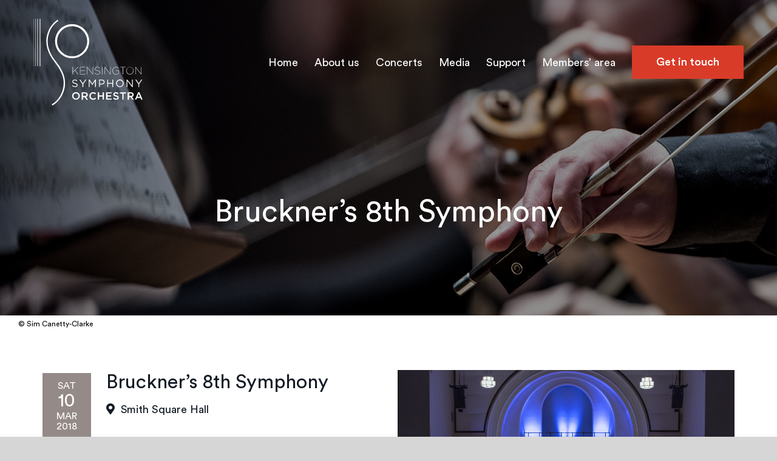

--- FILE ---
content_type: text/html; charset=UTF-8
request_url: https://kso.org.uk/event/bruckners-8th-symphony/
body_size: 14317
content:
<!DOCTYPE html>
<html class="avada-html-layout-wide avada-html-header-position-top avada-header-color-not-opaque" lang="en-US" prefix="og: http://ogp.me/ns# fb: http://ogp.me/ns/fb#">
<head>
	<meta http-equiv="X-UA-Compatible" content="IE=edge" />
	<meta http-equiv="Content-Type" content="text/html; charset=utf-8"/>
	<meta name="viewport" content="width=device-width, initial-scale=1" />
	<link rel='stylesheet' id='tec-variables-skeleton-css'  href='https://kso.org.uk/wp-content/plugins/the-events-calendar/common/src/resources/css/variables-skeleton.min.css?ver=5.0.1' type='text/css' media='all' />
<link rel='stylesheet' id='tribe-common-skeleton-style-css'  href='https://kso.org.uk/wp-content/plugins/the-events-calendar/common/src/resources/css/common-skeleton.min.css?ver=5.0.1' type='text/css' media='all' />
<link rel='stylesheet' id='tribe-events-views-v2-bootstrap-datepicker-styles-css'  href='https://kso.org.uk/wp-content/plugins/the-events-calendar/vendor/bootstrap-datepicker/css/bootstrap-datepicker.standalone.min.css?ver=6.0.1' type='text/css' media='all' />
<link rel='stylesheet' id='tribe-tooltipster-css-css'  href='https://kso.org.uk/wp-content/plugins/the-events-calendar/common/vendor/tooltipster/tooltipster.bundle.min.css?ver=5.0.1' type='text/css' media='all' />
<link rel='stylesheet' id='tribe-events-views-v2-skeleton-css'  href='https://kso.org.uk/wp-content/plugins/the-events-calendar/src/resources/css/views-skeleton.min.css?ver=6.0.1' type='text/css' media='all' />
<meta name='robots' content='index, follow, max-image-preview:large, max-snippet:-1, max-video-preview:-1' />

	<!-- This site is optimized with the Yoast SEO plugin v19.4 - https://yoast.com/wordpress/plugins/seo/ -->
	<title>Bruckner’s 8th Symphony - Kensington Symphony Orchestra</title>
	<link rel="canonical" href="https://kso.org.uk/event/bruckners-8th-symphony/" />
	<meta property="og:locale" content="en_US" />
	<meta property="og:type" content="article" />
	<meta property="og:title" content="Bruckner’s 8th Symphony - Kensington Symphony Orchestra" />
	<meta property="og:description" content="KSO and guest conductor Michael Seal performs Bruckner’s 8th Symphony at St John’s Smith Square" />
	<meta property="og:url" content="https://kso.org.uk/event/bruckners-8th-symphony/" />
	<meta property="og:site_name" content="Kensington Symphony Orchestra" />
	<meta property="article:modified_time" content="2022-08-10T17:39:22+00:00" />
	<meta property="og:image" content="https://kso.org.uk/wp-content/uploads/2022/02/hero1.jpg" />
	<meta property="og:image:width" content="1920" />
	<meta property="og:image:height" content="1056" />
	<meta property="og:image:type" content="image/jpeg" />
	<meta name="twitter:card" content="summary_large_image" />
	<script type="application/ld+json" class="yoast-schema-graph">{"@context":"https://schema.org","@graph":[{"@type":"Organization","@id":"https://kso.org.uk/#organization","name":"Kensington Symphony Orchestra","url":"https://kso.org.uk/","sameAs":[],"logo":{"@type":"ImageObject","inLanguage":"en-US","@id":"https://kso.org.uk/#/schema/logo/image/","url":"","contentUrl":"","caption":"Kensington Symphony Orchestra"},"image":{"@id":"https://kso.org.uk/#/schema/logo/image/"}},{"@type":"WebSite","@id":"https://kso.org.uk/#website","url":"https://kso.org.uk/","name":"Kensington Symphony Orchestra","description":"","publisher":{"@id":"https://kso.org.uk/#organization"},"potentialAction":[{"@type":"SearchAction","target":{"@type":"EntryPoint","urlTemplate":"https://kso.org.uk/?s={search_term_string}"},"query-input":"required name=search_term_string"}],"inLanguage":"en-US"},{"@type":"ImageObject","inLanguage":"en-US","@id":"https://kso.org.uk/event/bruckners-8th-symphony/#primaryimage","url":"https://kso.org.uk/wp-content/uploads/2022/02/hero1.jpg","contentUrl":"https://kso.org.uk/wp-content/uploads/2022/02/hero1.jpg","width":1920,"height":1056},{"@type":"WebPage","@id":"https://kso.org.uk/event/bruckners-8th-symphony/","url":"https://kso.org.uk/event/bruckners-8th-symphony/","name":"Bruckner’s 8th Symphony - Kensington Symphony Orchestra","isPartOf":{"@id":"https://kso.org.uk/#website"},"primaryImageOfPage":{"@id":"https://kso.org.uk/event/bruckners-8th-symphony/#primaryimage"},"image":{"@id":"https://kso.org.uk/event/bruckners-8th-symphony/#primaryimage"},"thumbnailUrl":"https://kso.org.uk/wp-content/uploads/2022/02/hero1.jpg","datePublished":"2022-06-07T10:16:29+00:00","dateModified":"2022-08-10T17:39:22+00:00","breadcrumb":{"@id":"https://kso.org.uk/event/bruckners-8th-symphony/#breadcrumb"},"inLanguage":"en-US","potentialAction":[{"@type":"ReadAction","target":["https://kso.org.uk/event/bruckners-8th-symphony/"]}]},{"@type":"BreadcrumbList","@id":"https://kso.org.uk/event/bruckners-8th-symphony/#breadcrumb","itemListElement":[{"@type":"ListItem","position":1,"name":"Home","item":"https://kso.org.uk/"},{"@type":"ListItem","position":2,"name":"Events","item":"https://kso.org.uk/events/"},{"@type":"ListItem","position":3,"name":"Bruckner’s 8th Symphony"}]},{"@type":"Event","name":"Bruckner’s 8th Symphony","description":"KSO and guest conductor Michael Seal performs Bruckner’s 8th Symphony at St John’s Smith Square ","image":{"@id":"https://kso.org.uk/event/bruckners-8th-symphony/#primaryimage"},"url":"https://kso.org.uk/event/bruckners-8th-symphony/","eventAttendanceMode":"https://schema.org/OfflineEventAttendanceMode","startDate":"2018-03-10T19:30:00+00:00","endDate":"2018-03-10T19:30:00+00:00","location":{"@type":"Place","name":"Smith Square Hall","description":"In the exceptional setting of Smith Square Hall (until 2024 [&hellip;]","image":"https://kso.org.uk/wp-content/uploads/2023/09/IMG_2305-e1695905250432.jpeg","url":"https://kso.org.uk/venue/st-johns-smith-square/","address":{"@type":"PostalAddress","streetAddress":"Smith Square","addressLocality":"London","postalCode":"SW1P 3HA","addressCountry":"United Kingdom"},"telephone":"020 7222 2168","sameAs":"https://www.sinfoniasmithsq.org.uk/whats-on/"},"@id":"https://kso.org.uk/event/bruckners-8th-symphony/#event","mainEntityOfPage":{"@id":"https://kso.org.uk/event/bruckners-8th-symphony/"}}]}</script>
	<!-- / Yoast SEO plugin. -->


<link rel='dns-prefetch' href='//s.w.org' />
<link rel="alternate" type="application/rss+xml" title="Kensington Symphony Orchestra &raquo; Feed" href="https://kso.org.uk/feed/" />
<link rel="alternate" type="application/rss+xml" title="Kensington Symphony Orchestra &raquo; Comments Feed" href="https://kso.org.uk/comments/feed/" />
<link rel="alternate" type="text/calendar" title="Kensington Symphony Orchestra &raquo; iCal Feed" href="https://kso.org.uk/events/?ical=1" />
		
		
		
		
		
		<link rel="alternate" type="application/rss+xml" title="Kensington Symphony Orchestra &raquo; Bruckner’s 8th Symphony Comments Feed" href="https://kso.org.uk/event/bruckners-8th-symphony/feed/" />

		<meta property="og:title" content="Bruckner’s 8th Symphony"/>
		<meta property="og:type" content="article"/>
		<meta property="og:url" content="https://kso.org.uk/event/bruckners-8th-symphony/"/>
		<meta property="og:site_name" content="Kensington Symphony Orchestra"/>
		<meta property="og:description" content=""/>

									<meta property="og:image" content="https://kso.org.uk/wp-content/uploads/2022/02/hero1.jpg"/>
							<link rel='stylesheet' id='tribe-events-pro-mini-calendar-block-styles-css'  href='https://kso.org.uk/wp-content/plugins/events-calendar-pro/src/resources/css/tribe-events-pro-mini-calendar-block.min.css?ver=6.0.1' type='text/css' media='all' />
<link rel='stylesheet' id='tec-events-pro-single-css'  href='https://kso.org.uk/wp-content/plugins/events-calendar-pro/src/resources/css/events-single.min.css?ver=6.0.1' type='text/css' media='all' />
<link rel='stylesheet' id='tribe-events-v2-single-skeleton-css'  href='https://kso.org.uk/wp-content/plugins/the-events-calendar/src/resources/css/tribe-events-single-skeleton.min.css?ver=6.0.1' type='text/css' media='all' />
<link rel='stylesheet' id='wp-block-library-css'  href='https://kso.org.uk/wp-includes/css/dist/block-library/style.min.css?ver=5.9.12' type='text/css' media='all' />
<style id='wp-block-library-theme-inline-css' type='text/css'>
.wp-block-audio figcaption{color:#555;font-size:13px;text-align:center}.is-dark-theme .wp-block-audio figcaption{color:hsla(0,0%,100%,.65)}.wp-block-code>code{font-family:Menlo,Consolas,monaco,monospace;color:#1e1e1e;padding:.8em 1em;border:1px solid #ddd;border-radius:4px}.wp-block-embed figcaption{color:#555;font-size:13px;text-align:center}.is-dark-theme .wp-block-embed figcaption{color:hsla(0,0%,100%,.65)}.blocks-gallery-caption{color:#555;font-size:13px;text-align:center}.is-dark-theme .blocks-gallery-caption{color:hsla(0,0%,100%,.65)}.wp-block-image figcaption{color:#555;font-size:13px;text-align:center}.is-dark-theme .wp-block-image figcaption{color:hsla(0,0%,100%,.65)}.wp-block-pullquote{border-top:4px solid;border-bottom:4px solid;margin-bottom:1.75em;color:currentColor}.wp-block-pullquote__citation,.wp-block-pullquote cite,.wp-block-pullquote footer{color:currentColor;text-transform:uppercase;font-size:.8125em;font-style:normal}.wp-block-quote{border-left:.25em solid;margin:0 0 1.75em;padding-left:1em}.wp-block-quote cite,.wp-block-quote footer{color:currentColor;font-size:.8125em;position:relative;font-style:normal}.wp-block-quote.has-text-align-right{border-left:none;border-right:.25em solid;padding-left:0;padding-right:1em}.wp-block-quote.has-text-align-center{border:none;padding-left:0}.wp-block-quote.is-large,.wp-block-quote.is-style-large,.wp-block-quote.is-style-plain{border:none}.wp-block-search .wp-block-search__label{font-weight:700}.wp-block-group:where(.has-background){padding:1.25em 2.375em}.wp-block-separator{border:none;border-bottom:2px solid;margin-left:auto;margin-right:auto;opacity:.4}.wp-block-separator:not(.is-style-wide):not(.is-style-dots){width:100px}.wp-block-separator.has-background:not(.is-style-dots){border-bottom:none;height:1px}.wp-block-separator.has-background:not(.is-style-wide):not(.is-style-dots){height:2px}.wp-block-table thead{border-bottom:3px solid}.wp-block-table tfoot{border-top:3px solid}.wp-block-table td,.wp-block-table th{padding:.5em;border:1px solid;word-break:normal}.wp-block-table figcaption{color:#555;font-size:13px;text-align:center}.is-dark-theme .wp-block-table figcaption{color:hsla(0,0%,100%,.65)}.wp-block-video figcaption{color:#555;font-size:13px;text-align:center}.is-dark-theme .wp-block-video figcaption{color:hsla(0,0%,100%,.65)}.wp-block-template-part.has-background{padding:1.25em 2.375em;margin-top:0;margin-bottom:0}
</style>
<style id='global-styles-inline-css' type='text/css'>
body{--wp--preset--color--black: #000000;--wp--preset--color--cyan-bluish-gray: #abb8c3;--wp--preset--color--white: #ffffff;--wp--preset--color--pale-pink: #f78da7;--wp--preset--color--vivid-red: #cf2e2e;--wp--preset--color--luminous-vivid-orange: #ff6900;--wp--preset--color--luminous-vivid-amber: #fcb900;--wp--preset--color--light-green-cyan: #7bdcb5;--wp--preset--color--vivid-green-cyan: #00d084;--wp--preset--color--pale-cyan-blue: #8ed1fc;--wp--preset--color--vivid-cyan-blue: #0693e3;--wp--preset--color--vivid-purple: #9b51e0;--wp--preset--gradient--vivid-cyan-blue-to-vivid-purple: linear-gradient(135deg,rgba(6,147,227,1) 0%,rgb(155,81,224) 100%);--wp--preset--gradient--light-green-cyan-to-vivid-green-cyan: linear-gradient(135deg,rgb(122,220,180) 0%,rgb(0,208,130) 100%);--wp--preset--gradient--luminous-vivid-amber-to-luminous-vivid-orange: linear-gradient(135deg,rgba(252,185,0,1) 0%,rgba(255,105,0,1) 100%);--wp--preset--gradient--luminous-vivid-orange-to-vivid-red: linear-gradient(135deg,rgba(255,105,0,1) 0%,rgb(207,46,46) 100%);--wp--preset--gradient--very-light-gray-to-cyan-bluish-gray: linear-gradient(135deg,rgb(238,238,238) 0%,rgb(169,184,195) 100%);--wp--preset--gradient--cool-to-warm-spectrum: linear-gradient(135deg,rgb(74,234,220) 0%,rgb(151,120,209) 20%,rgb(207,42,186) 40%,rgb(238,44,130) 60%,rgb(251,105,98) 80%,rgb(254,248,76) 100%);--wp--preset--gradient--blush-light-purple: linear-gradient(135deg,rgb(255,206,236) 0%,rgb(152,150,240) 100%);--wp--preset--gradient--blush-bordeaux: linear-gradient(135deg,rgb(254,205,165) 0%,rgb(254,45,45) 50%,rgb(107,0,62) 100%);--wp--preset--gradient--luminous-dusk: linear-gradient(135deg,rgb(255,203,112) 0%,rgb(199,81,192) 50%,rgb(65,88,208) 100%);--wp--preset--gradient--pale-ocean: linear-gradient(135deg,rgb(255,245,203) 0%,rgb(182,227,212) 50%,rgb(51,167,181) 100%);--wp--preset--gradient--electric-grass: linear-gradient(135deg,rgb(202,248,128) 0%,rgb(113,206,126) 100%);--wp--preset--gradient--midnight: linear-gradient(135deg,rgb(2,3,129) 0%,rgb(40,116,252) 100%);--wp--preset--duotone--dark-grayscale: url('#wp-duotone-dark-grayscale');--wp--preset--duotone--grayscale: url('#wp-duotone-grayscale');--wp--preset--duotone--purple-yellow: url('#wp-duotone-purple-yellow');--wp--preset--duotone--blue-red: url('#wp-duotone-blue-red');--wp--preset--duotone--midnight: url('#wp-duotone-midnight');--wp--preset--duotone--magenta-yellow: url('#wp-duotone-magenta-yellow');--wp--preset--duotone--purple-green: url('#wp-duotone-purple-green');--wp--preset--duotone--blue-orange: url('#wp-duotone-blue-orange');--wp--preset--font-size--small: 13.5px;--wp--preset--font-size--medium: 20px;--wp--preset--font-size--large: 27px;--wp--preset--font-size--x-large: 42px;--wp--preset--font-size--normal: 18px;--wp--preset--font-size--xlarge: 36px;--wp--preset--font-size--huge: 54px;}.has-black-color{color: var(--wp--preset--color--black) !important;}.has-cyan-bluish-gray-color{color: var(--wp--preset--color--cyan-bluish-gray) !important;}.has-white-color{color: var(--wp--preset--color--white) !important;}.has-pale-pink-color{color: var(--wp--preset--color--pale-pink) !important;}.has-vivid-red-color{color: var(--wp--preset--color--vivid-red) !important;}.has-luminous-vivid-orange-color{color: var(--wp--preset--color--luminous-vivid-orange) !important;}.has-luminous-vivid-amber-color{color: var(--wp--preset--color--luminous-vivid-amber) !important;}.has-light-green-cyan-color{color: var(--wp--preset--color--light-green-cyan) !important;}.has-vivid-green-cyan-color{color: var(--wp--preset--color--vivid-green-cyan) !important;}.has-pale-cyan-blue-color{color: var(--wp--preset--color--pale-cyan-blue) !important;}.has-vivid-cyan-blue-color{color: var(--wp--preset--color--vivid-cyan-blue) !important;}.has-vivid-purple-color{color: var(--wp--preset--color--vivid-purple) !important;}.has-black-background-color{background-color: var(--wp--preset--color--black) !important;}.has-cyan-bluish-gray-background-color{background-color: var(--wp--preset--color--cyan-bluish-gray) !important;}.has-white-background-color{background-color: var(--wp--preset--color--white) !important;}.has-pale-pink-background-color{background-color: var(--wp--preset--color--pale-pink) !important;}.has-vivid-red-background-color{background-color: var(--wp--preset--color--vivid-red) !important;}.has-luminous-vivid-orange-background-color{background-color: var(--wp--preset--color--luminous-vivid-orange) !important;}.has-luminous-vivid-amber-background-color{background-color: var(--wp--preset--color--luminous-vivid-amber) !important;}.has-light-green-cyan-background-color{background-color: var(--wp--preset--color--light-green-cyan) !important;}.has-vivid-green-cyan-background-color{background-color: var(--wp--preset--color--vivid-green-cyan) !important;}.has-pale-cyan-blue-background-color{background-color: var(--wp--preset--color--pale-cyan-blue) !important;}.has-vivid-cyan-blue-background-color{background-color: var(--wp--preset--color--vivid-cyan-blue) !important;}.has-vivid-purple-background-color{background-color: var(--wp--preset--color--vivid-purple) !important;}.has-black-border-color{border-color: var(--wp--preset--color--black) !important;}.has-cyan-bluish-gray-border-color{border-color: var(--wp--preset--color--cyan-bluish-gray) !important;}.has-white-border-color{border-color: var(--wp--preset--color--white) !important;}.has-pale-pink-border-color{border-color: var(--wp--preset--color--pale-pink) !important;}.has-vivid-red-border-color{border-color: var(--wp--preset--color--vivid-red) !important;}.has-luminous-vivid-orange-border-color{border-color: var(--wp--preset--color--luminous-vivid-orange) !important;}.has-luminous-vivid-amber-border-color{border-color: var(--wp--preset--color--luminous-vivid-amber) !important;}.has-light-green-cyan-border-color{border-color: var(--wp--preset--color--light-green-cyan) !important;}.has-vivid-green-cyan-border-color{border-color: var(--wp--preset--color--vivid-green-cyan) !important;}.has-pale-cyan-blue-border-color{border-color: var(--wp--preset--color--pale-cyan-blue) !important;}.has-vivid-cyan-blue-border-color{border-color: var(--wp--preset--color--vivid-cyan-blue) !important;}.has-vivid-purple-border-color{border-color: var(--wp--preset--color--vivid-purple) !important;}.has-vivid-cyan-blue-to-vivid-purple-gradient-background{background: var(--wp--preset--gradient--vivid-cyan-blue-to-vivid-purple) !important;}.has-light-green-cyan-to-vivid-green-cyan-gradient-background{background: var(--wp--preset--gradient--light-green-cyan-to-vivid-green-cyan) !important;}.has-luminous-vivid-amber-to-luminous-vivid-orange-gradient-background{background: var(--wp--preset--gradient--luminous-vivid-amber-to-luminous-vivid-orange) !important;}.has-luminous-vivid-orange-to-vivid-red-gradient-background{background: var(--wp--preset--gradient--luminous-vivid-orange-to-vivid-red) !important;}.has-very-light-gray-to-cyan-bluish-gray-gradient-background{background: var(--wp--preset--gradient--very-light-gray-to-cyan-bluish-gray) !important;}.has-cool-to-warm-spectrum-gradient-background{background: var(--wp--preset--gradient--cool-to-warm-spectrum) !important;}.has-blush-light-purple-gradient-background{background: var(--wp--preset--gradient--blush-light-purple) !important;}.has-blush-bordeaux-gradient-background{background: var(--wp--preset--gradient--blush-bordeaux) !important;}.has-luminous-dusk-gradient-background{background: var(--wp--preset--gradient--luminous-dusk) !important;}.has-pale-ocean-gradient-background{background: var(--wp--preset--gradient--pale-ocean) !important;}.has-electric-grass-gradient-background{background: var(--wp--preset--gradient--electric-grass) !important;}.has-midnight-gradient-background{background: var(--wp--preset--gradient--midnight) !important;}.has-small-font-size{font-size: var(--wp--preset--font-size--small) !important;}.has-medium-font-size{font-size: var(--wp--preset--font-size--medium) !important;}.has-large-font-size{font-size: var(--wp--preset--font-size--large) !important;}.has-x-large-font-size{font-size: var(--wp--preset--font-size--x-large) !important;}
</style>
<link rel='stylesheet' id='contact-form-7-css'  href='https://kso.org.uk/wp-content/plugins/contact-form-7/includes/css/styles.css?ver=5.5.6' type='text/css' media='all' />
<link rel='stylesheet' id='fusion-dynamic-css-css'  href='https://kso.org.uk/wp-content/uploads/fusion-styles/07cf1e52c1604e493d71c8b435f2a57b.min.css?ver=3.6.1' type='text/css' media='all' />
<!--n2css--><script type='text/javascript' src='https://kso.org.uk/wp-includes/js/jquery/jquery.min.js?ver=3.6.0' id='jquery-core-js'></script>
<script type='text/javascript' src='https://kso.org.uk/wp-includes/js/jquery/jquery-migrate.min.js?ver=3.3.2' id='jquery-migrate-js'></script>
<script type='text/javascript' src='https://kso.org.uk/wp-content/plugins/the-events-calendar/common/src/resources/js/tribe-common.min.js?ver=5.0.1' id='tribe-common-js'></script>
<script type='text/javascript' src='https://kso.org.uk/wp-content/plugins/the-events-calendar/src/resources/js/views/breakpoints.js?ver=6.0.1' id='tribe-events-views-v2-breakpoints-js'></script>
<link rel="https://api.w.org/" href="https://kso.org.uk/wp-json/" /><link rel="alternate" type="application/json" href="https://kso.org.uk/wp-json/wp/v2/tribe_events/892" /><link rel="EditURI" type="application/rsd+xml" title="RSD" href="https://kso.org.uk/xmlrpc.php?rsd" />
<meta name="generator" content="WordPress 5.9.12" />
<link rel='shortlink' href='https://kso.org.uk/?p=892' />
<link rel="alternate" type="application/json+oembed" href="https://kso.org.uk/wp-json/oembed/1.0/embed?url=https%3A%2F%2Fkso.org.uk%2Fevent%2Fbruckners-8th-symphony%2F" />
<link rel="alternate" type="text/xml+oembed" href="https://kso.org.uk/wp-json/oembed/1.0/embed?url=https%3A%2F%2Fkso.org.uk%2Fevent%2Fbruckners-8th-symphony%2F&#038;format=xml" />
<meta name="tec-api-version" content="v1"><meta name="tec-api-origin" content="https://kso.org.uk"><link rel="alternate" href="https://kso.org.uk/wp-json/tribe/events/v1/events/892" />		<script>
			document.documentElement.className = document.documentElement.className.replace( 'no-js', 'js' );
		</script>
				<style>
			.no-js img.lazyload { display: none; }
			figure.wp-block-image img.lazyloading { min-width: 150px; }
							.lazyload, .lazyloading { opacity: 0; }
				.lazyloaded {
					opacity: 1;
					transition: opacity 400ms;
					transition-delay: 0ms;
				}
					</style>
		<link rel="preload" href="https://kso.org.uk/wp-content/themes/Avada/includes/lib/assets/fonts/icomoon/awb-icons.woff" as="font" type="font/woff" crossorigin><link rel="preload" href="//kso.org.uk/wp-content/themes/Avada/includes/lib/assets/fonts/fontawesome/webfonts/fa-brands-400.woff2" as="font" type="font/woff2" crossorigin><link rel="preload" href="//kso.org.uk/wp-content/themes/Avada/includes/lib/assets/fonts/fontawesome/webfonts/fa-regular-400.woff2" as="font" type="font/woff2" crossorigin><link rel="preload" href="//kso.org.uk/wp-content/themes/Avada/includes/lib/assets/fonts/fontawesome/webfonts/fa-solid-900.woff2" as="font" type="font/woff2" crossorigin><style type="text/css" id="css-fb-visibility">@media screen and (max-width: 640px){.fusion-no-small-visibility{display:none !important;}body:not(.fusion-builder-ui-wireframe) .sm-text-align-center{text-align:center !important;}body:not(.fusion-builder-ui-wireframe) .sm-text-align-left{text-align:left !important;}body:not(.fusion-builder-ui-wireframe) .sm-text-align-right{text-align:right !important;}body:not(.fusion-builder-ui-wireframe) .sm-flex-align-center{justify-content:center !important;}body:not(.fusion-builder-ui-wireframe) .sm-flex-align-flex-start{justify-content:flex-start !important;}body:not(.fusion-builder-ui-wireframe) .sm-flex-align-flex-end{justify-content:flex-end !important;}body:not(.fusion-builder-ui-wireframe) .sm-mx-auto{margin-left:auto !important;margin-right:auto !important;}body:not(.fusion-builder-ui-wireframe) .sm-ml-auto{margin-left:auto !important;}body:not(.fusion-builder-ui-wireframe) .sm-mr-auto{margin-right:auto !important;}body:not(.fusion-builder-ui-wireframe) .fusion-absolute-position-small{position:absolute;top:auto;width:100%;}}@media screen and (min-width: 641px) and (max-width: 1024px){.fusion-no-medium-visibility{display:none !important;}body:not(.fusion-builder-ui-wireframe) .md-text-align-center{text-align:center !important;}body:not(.fusion-builder-ui-wireframe) .md-text-align-left{text-align:left !important;}body:not(.fusion-builder-ui-wireframe) .md-text-align-right{text-align:right !important;}body:not(.fusion-builder-ui-wireframe) .md-flex-align-center{justify-content:center !important;}body:not(.fusion-builder-ui-wireframe) .md-flex-align-flex-start{justify-content:flex-start !important;}body:not(.fusion-builder-ui-wireframe) .md-flex-align-flex-end{justify-content:flex-end !important;}body:not(.fusion-builder-ui-wireframe) .md-mx-auto{margin-left:auto !important;margin-right:auto !important;}body:not(.fusion-builder-ui-wireframe) .md-ml-auto{margin-left:auto !important;}body:not(.fusion-builder-ui-wireframe) .md-mr-auto{margin-right:auto !important;}body:not(.fusion-builder-ui-wireframe) .fusion-absolute-position-medium{position:absolute;top:auto;width:100%;}}@media screen and (min-width: 1025px){.fusion-no-large-visibility{display:none !important;}body:not(.fusion-builder-ui-wireframe) .lg-text-align-center{text-align:center !important;}body:not(.fusion-builder-ui-wireframe) .lg-text-align-left{text-align:left !important;}body:not(.fusion-builder-ui-wireframe) .lg-text-align-right{text-align:right !important;}body:not(.fusion-builder-ui-wireframe) .lg-flex-align-center{justify-content:center !important;}body:not(.fusion-builder-ui-wireframe) .lg-flex-align-flex-start{justify-content:flex-start !important;}body:not(.fusion-builder-ui-wireframe) .lg-flex-align-flex-end{justify-content:flex-end !important;}body:not(.fusion-builder-ui-wireframe) .lg-mx-auto{margin-left:auto !important;margin-right:auto !important;}body:not(.fusion-builder-ui-wireframe) .lg-ml-auto{margin-left:auto !important;}body:not(.fusion-builder-ui-wireframe) .lg-mr-auto{margin-right:auto !important;}body:not(.fusion-builder-ui-wireframe) .fusion-absolute-position-large{position:absolute;top:auto;width:100%;}}</style><style type="text/css">.recentcomments a{display:inline !important;padding:0 !important;margin:0 !important;}</style><link rel="icon" href="https://kso.org.uk/wp-content/uploads/2022/09/cropped-favicon-blue-32x32.png" sizes="32x32" />
<link rel="icon" href="https://kso.org.uk/wp-content/uploads/2022/09/cropped-favicon-blue-192x192.png" sizes="192x192" />
<link rel="apple-touch-icon" href="https://kso.org.uk/wp-content/uploads/2022/09/cropped-favicon-blue-180x180.png" />
<meta name="msapplication-TileImage" content="https://kso.org.uk/wp-content/uploads/2022/09/cropped-favicon-blue-270x270.png" />
		<script type="text/javascript">
			var doc = document.documentElement;
			doc.setAttribute( 'data-useragent', navigator.userAgent );
		</script>
		
	<link rel="stylesheet" href="https://unpkg.com/swiper/swiper-bundle.css" />
<link rel="stylesheet" href="https://unpkg.com/swiper/swiper-bundle.min.css" />

<script src="https://unpkg.com/swiper/swiper-bundle.js"></script>
<script src="https://unpkg.com/swiper/swiper-bundle.min.js"></script></head>

<body data-rsssl=1 class="tribe_events-template-default single single-tribe_events postid-892 tribe-events-page-template tribe-no-js tribe-filter-live tribe-events-cat-concerts tribe-events-cat-rehearsal fusion-image-hovers fusion-pagination-sizing fusion-button_type-flat fusion-button_span-no fusion-button_gradient-linear avada-image-rollover-circle-yes avada-image-rollover-no fusion-body ltr fusion-sticky-header no-tablet-sticky-header no-mobile-sticky-header no-mobile-slidingbar no-desktop-totop no-mobile-totop fusion-disable-outline fusion-sub-menu-fade mobile-logo-pos-left layout-wide-mode avada-has-boxed-modal-shadow-none layout-scroll-offset-full avada-has-zero-margin-offset-top fusion-top-header menu-text-align-center mobile-menu-design-modern fusion-show-pagination-text fusion-header-layout-v1 avada-responsive avada-footer-fx-none avada-menu-highlight-style-bar fusion-search-form-classic fusion-main-menu-search-overlay fusion-avatar-square avada-dropdown-styles avada-blog-layout-grid avada-blog-archive-layout-grid avada-ec-meta-layout-disabled avada-header-shadow-no avada-menu-icon-position-left avada-has-megamenu-shadow avada-has-mainmenu-dropdown-divider avada-has-pagetitle-bg-full avada-has-breadcrumb-mobile-hidden avada-has-titlebar-bar_and_content avada-has-pagination-padding avada-flyout-menu-direction-fade avada-ec-views-v2 events-single tribe-events-style-skeleton" >
	<svg xmlns="http://www.w3.org/2000/svg" viewBox="0 0 0 0" width="0" height="0" focusable="false" role="none" style="visibility: hidden; position: absolute; left: -9999px; overflow: hidden;" ><defs><filter id="wp-duotone-dark-grayscale"><feColorMatrix color-interpolation-filters="sRGB" type="matrix" values=" .299 .587 .114 0 0 .299 .587 .114 0 0 .299 .587 .114 0 0 .299 .587 .114 0 0 " /><feComponentTransfer color-interpolation-filters="sRGB" ><feFuncR type="table" tableValues="0 0.49803921568627" /><feFuncG type="table" tableValues="0 0.49803921568627" /><feFuncB type="table" tableValues="0 0.49803921568627" /><feFuncA type="table" tableValues="1 1" /></feComponentTransfer><feComposite in2="SourceGraphic" operator="in" /></filter></defs></svg><svg xmlns="http://www.w3.org/2000/svg" viewBox="0 0 0 0" width="0" height="0" focusable="false" role="none" style="visibility: hidden; position: absolute; left: -9999px; overflow: hidden;" ><defs><filter id="wp-duotone-grayscale"><feColorMatrix color-interpolation-filters="sRGB" type="matrix" values=" .299 .587 .114 0 0 .299 .587 .114 0 0 .299 .587 .114 0 0 .299 .587 .114 0 0 " /><feComponentTransfer color-interpolation-filters="sRGB" ><feFuncR type="table" tableValues="0 1" /><feFuncG type="table" tableValues="0 1" /><feFuncB type="table" tableValues="0 1" /><feFuncA type="table" tableValues="1 1" /></feComponentTransfer><feComposite in2="SourceGraphic" operator="in" /></filter></defs></svg><svg xmlns="http://www.w3.org/2000/svg" viewBox="0 0 0 0" width="0" height="0" focusable="false" role="none" style="visibility: hidden; position: absolute; left: -9999px; overflow: hidden;" ><defs><filter id="wp-duotone-purple-yellow"><feColorMatrix color-interpolation-filters="sRGB" type="matrix" values=" .299 .587 .114 0 0 .299 .587 .114 0 0 .299 .587 .114 0 0 .299 .587 .114 0 0 " /><feComponentTransfer color-interpolation-filters="sRGB" ><feFuncR type="table" tableValues="0.54901960784314 0.98823529411765" /><feFuncG type="table" tableValues="0 1" /><feFuncB type="table" tableValues="0.71764705882353 0.25490196078431" /><feFuncA type="table" tableValues="1 1" /></feComponentTransfer><feComposite in2="SourceGraphic" operator="in" /></filter></defs></svg><svg xmlns="http://www.w3.org/2000/svg" viewBox="0 0 0 0" width="0" height="0" focusable="false" role="none" style="visibility: hidden; position: absolute; left: -9999px; overflow: hidden;" ><defs><filter id="wp-duotone-blue-red"><feColorMatrix color-interpolation-filters="sRGB" type="matrix" values=" .299 .587 .114 0 0 .299 .587 .114 0 0 .299 .587 .114 0 0 .299 .587 .114 0 0 " /><feComponentTransfer color-interpolation-filters="sRGB" ><feFuncR type="table" tableValues="0 1" /><feFuncG type="table" tableValues="0 0.27843137254902" /><feFuncB type="table" tableValues="0.5921568627451 0.27843137254902" /><feFuncA type="table" tableValues="1 1" /></feComponentTransfer><feComposite in2="SourceGraphic" operator="in" /></filter></defs></svg><svg xmlns="http://www.w3.org/2000/svg" viewBox="0 0 0 0" width="0" height="0" focusable="false" role="none" style="visibility: hidden; position: absolute; left: -9999px; overflow: hidden;" ><defs><filter id="wp-duotone-midnight"><feColorMatrix color-interpolation-filters="sRGB" type="matrix" values=" .299 .587 .114 0 0 .299 .587 .114 0 0 .299 .587 .114 0 0 .299 .587 .114 0 0 " /><feComponentTransfer color-interpolation-filters="sRGB" ><feFuncR type="table" tableValues="0 0" /><feFuncG type="table" tableValues="0 0.64705882352941" /><feFuncB type="table" tableValues="0 1" /><feFuncA type="table" tableValues="1 1" /></feComponentTransfer><feComposite in2="SourceGraphic" operator="in" /></filter></defs></svg><svg xmlns="http://www.w3.org/2000/svg" viewBox="0 0 0 0" width="0" height="0" focusable="false" role="none" style="visibility: hidden; position: absolute; left: -9999px; overflow: hidden;" ><defs><filter id="wp-duotone-magenta-yellow"><feColorMatrix color-interpolation-filters="sRGB" type="matrix" values=" .299 .587 .114 0 0 .299 .587 .114 0 0 .299 .587 .114 0 0 .299 .587 .114 0 0 " /><feComponentTransfer color-interpolation-filters="sRGB" ><feFuncR type="table" tableValues="0.78039215686275 1" /><feFuncG type="table" tableValues="0 0.94901960784314" /><feFuncB type="table" tableValues="0.35294117647059 0.47058823529412" /><feFuncA type="table" tableValues="1 1" /></feComponentTransfer><feComposite in2="SourceGraphic" operator="in" /></filter></defs></svg><svg xmlns="http://www.w3.org/2000/svg" viewBox="0 0 0 0" width="0" height="0" focusable="false" role="none" style="visibility: hidden; position: absolute; left: -9999px; overflow: hidden;" ><defs><filter id="wp-duotone-purple-green"><feColorMatrix color-interpolation-filters="sRGB" type="matrix" values=" .299 .587 .114 0 0 .299 .587 .114 0 0 .299 .587 .114 0 0 .299 .587 .114 0 0 " /><feComponentTransfer color-interpolation-filters="sRGB" ><feFuncR type="table" tableValues="0.65098039215686 0.40392156862745" /><feFuncG type="table" tableValues="0 1" /><feFuncB type="table" tableValues="0.44705882352941 0.4" /><feFuncA type="table" tableValues="1 1" /></feComponentTransfer><feComposite in2="SourceGraphic" operator="in" /></filter></defs></svg><svg xmlns="http://www.w3.org/2000/svg" viewBox="0 0 0 0" width="0" height="0" focusable="false" role="none" style="visibility: hidden; position: absolute; left: -9999px; overflow: hidden;" ><defs><filter id="wp-duotone-blue-orange"><feColorMatrix color-interpolation-filters="sRGB" type="matrix" values=" .299 .587 .114 0 0 .299 .587 .114 0 0 .299 .587 .114 0 0 .299 .587 .114 0 0 " /><feComponentTransfer color-interpolation-filters="sRGB" ><feFuncR type="table" tableValues="0.098039215686275 1" /><feFuncG type="table" tableValues="0 0.66274509803922" /><feFuncB type="table" tableValues="0.84705882352941 0.41960784313725" /><feFuncA type="table" tableValues="1 1" /></feComponentTransfer><feComposite in2="SourceGraphic" operator="in" /></filter></defs></svg>	<a class="skip-link screen-reader-text" href="#content">Skip to content</a>

	<div id="boxed-wrapper">
		<div class="fusion-sides-frame"></div>
		<div id="wrapper" class="fusion-wrapper">
			<div id="home" style="position:relative;top:-1px;"></div>
			
				
			<header class="fusion-header-wrapper">
				<div class="fusion-header-v1 fusion-logo-alignment fusion-logo-left fusion-sticky-menu- fusion-sticky-logo- fusion-mobile-logo-  fusion-mobile-menu-design-modern">
					<div class="fusion-header-sticky-height"></div>
<div class="fusion-header">
	<div class="fusion-row">
					<div class="fusion-logo" data-margin-top="31px" data-margin-bottom="31px" data-margin-left="0px" data-margin-right="0px">
			<a class="fusion-logo-link"  href="https://kso.org.uk/" >

						<!-- standard logo -->
			<img  data-srcset="https://kso.org.uk/wp-content/uploads/2022/02/logo-207-165.svg 1x" width="" height="" alt="Kensington Symphony Orchestra Logo" data-retina_logo_url=""  data-src="https://kso.org.uk/wp-content/uploads/2022/02/logo-207-165.svg" class="fusion-standard-logo lazyload" src="[data-uri]" /><noscript><img src="https://kso.org.uk/wp-content/uploads/2022/02/logo-207-165.svg" srcset="https://kso.org.uk/wp-content/uploads/2022/02/logo-207-165.svg 1x" width="" height="" alt="Kensington Symphony Orchestra Logo" data-retina_logo_url="" class="fusion-standard-logo" /></noscript>

			
					</a>
		</div>		<nav class="fusion-main-menu" aria-label="Main Menu"><div class="fusion-overlay-search">		<form role="search" class="searchform fusion-search-form  fusion-search-form-classic" method="get" action="https://kso.org.uk/">
			<div class="fusion-search-form-content">

				
				<div class="fusion-search-field search-field">
					<label><span class="screen-reader-text">Search for:</span>
													<input type="search" value="" name="s" class="s" placeholder="Search..." required aria-required="true" aria-label="Search..."/>
											</label>
				</div>
				<div class="fusion-search-button search-button">
					<input type="submit" class="fusion-search-submit searchsubmit" aria-label="Search" value="&#xf002;" />
									</div>

				
			</div>


			
		</form>
		<div class="fusion-search-spacer"></div><a href="#" role="button" aria-label="Close Search" class="fusion-close-search"></a></div><ul id="menu-main-menu" class="fusion-menu"><li  id="menu-item-139"  class="menu-item menu-item-type-post_type menu-item-object-page menu-item-home menu-item-139"  data-item-id="139"><a  href="https://kso.org.uk/" class="fusion-bar-highlight"><span class="menu-text">Home</span></a></li><li  id="menu-item-140"  class="menu-item menu-item-type-post_type menu-item-object-page menu-item-has-children menu-item-140 fusion-dropdown-menu"  data-item-id="140"><a  href="https://kso.org.uk/about-us/" class="fusion-bar-highlight"><span class="menu-text">About us</span></a><ul class="sub-menu"><li  id="menu-item-390"  class="menu-item menu-item-type-post_type menu-item-object-page menu-item-390 fusion-dropdown-submenu" ><a  href="https://kso.org.uk/about-us/" class="fusion-bar-highlight"><span>About us</span></a></li><li  id="menu-item-393"  class="menu-item menu-item-type-post_type menu-item-object-page menu-item-393 fusion-dropdown-submenu" ><a  href="https://kso.org.uk/conductor/" class="fusion-bar-highlight"><span>Our conductor</span></a></li><li  id="menu-item-392"  class="menu-item menu-item-type-post_type menu-item-object-page menu-item-392 fusion-dropdown-submenu" ><a  href="https://kso.org.uk/venues/" class="fusion-bar-highlight"><span>Venues</span></a></li><li  id="menu-item-4633"  class="menu-item menu-item-type-post_type menu-item-object-page menu-item-4633 fusion-dropdown-submenu" ><a  href="https://kso.org.uk/about-us/diversity-equality-and-inclusion/" class="fusion-bar-highlight"><span>Diversity, equality and inclusion</span></a></li></ul></li><li  id="menu-item-310"  class="menu-item menu-item-type-post_type menu-item-object-page menu-item-has-children menu-item-310 fusion-dropdown-menu"  data-item-id="310"><a  href="https://kso.org.uk/current-season/" class="fusion-bar-highlight"><span class="menu-text">Concerts</span></a><ul class="sub-menu"><li  id="menu-item-386"  class="menu-item menu-item-type-post_type menu-item-object-page menu-item-386 fusion-dropdown-submenu" ><a  href="https://kso.org.uk/current-season/" class="fusion-bar-highlight"><span>Current season</span></a></li><li  id="menu-item-385"  class="menu-item menu-item-type-post_type menu-item-object-page menu-item-385 fusion-dropdown-submenu" ><a  href="https://kso.org.uk/next-season/" class="fusion-bar-highlight"><span>Next season</span></a></li><li  id="menu-item-5181"  class="menu-item menu-item-type-post_type menu-item-object-page menu-item-5181 fusion-dropdown-submenu" ><a  href="https://kso.org.uk/archive/" class="fusion-bar-highlight"><span>Archive</span></a></li></ul></li><li  id="menu-item-332"  class="menu-item menu-item-type-post_type menu-item-object-page menu-item-has-children menu-item-332 fusion-dropdown-menu"  data-item-id="332"><a  href="https://kso.org.uk/gallery/" class="fusion-bar-highlight"><span class="menu-text">Media</span></a><ul class="sub-menu"><li  id="menu-item-389"  class="menu-item menu-item-type-post_type menu-item-object-page menu-item-389 fusion-dropdown-submenu" ><a  href="https://kso.org.uk/gallery/" class="fusion-bar-highlight"><span>Gallery</span></a></li><li  id="menu-item-388"  class="menu-item menu-item-type-post_type menu-item-object-page menu-item-388 fusion-dropdown-submenu" ><a  href="https://kso.org.uk/sound-bites/" class="fusion-bar-highlight"><span>Sound bites</span></a></li></ul></li><li  id="menu-item-318"  class="menu-item menu-item-type-post_type menu-item-object-page menu-item-has-children menu-item-318 fusion-dropdown-menu"  data-item-id="318"><a  href="https://kso.org.uk/become-a-friend/" class="fusion-bar-highlight"><span class="menu-text">Support</span></a><ul class="sub-menu"><li  id="menu-item-424"  class="menu-item menu-item-type-post_type menu-item-object-page menu-item-424 fusion-dropdown-submenu" ><a  href="https://kso.org.uk/become-a-friend/" class="fusion-bar-highlight"><span>Become a Friend of KSO</span></a></li><li  id="menu-item-394"  class="menu-item menu-item-type-post_type menu-item-object-page menu-item-394 fusion-dropdown-submenu" ><a  href="https://kso.org.uk/sponsorship-donations/" class="fusion-bar-highlight"><span>Sponsorship and donations</span></a></li><li  id="menu-item-396"  class="menu-item menu-item-type-post_type menu-item-object-page menu-item-396 fusion-dropdown-submenu" ><a  href="https://kso.org.uk/shop/" class="fusion-bar-highlight"><span>Donate while you shop</span></a></li><li  id="menu-item-395"  class="menu-item menu-item-type-post_type menu-item-object-page menu-item-395 fusion-dropdown-submenu" ><a  href="https://kso.org.uk/endowment-trust/" class="fusion-bar-highlight"><span>Endowment Trust</span></a></li><li  id="menu-item-397"  class="menu-item menu-item-type-post_type menu-item-object-page menu-item-397 fusion-dropdown-submenu" ><a  href="https://kso.org.uk/charities/" class="fusion-bar-highlight"><span>Charity events</span></a></li></ul></li><li  id="menu-item-319"  class="menu-item menu-item-type-post_type menu-item-object-page menu-item-319"  data-item-id="319"><a  href="https://kso.org.uk/members-area/" class="fusion-bar-highlight"><span class="menu-text">Members’ area</span></a></li><li  id="menu-item-320"  class="menu-item menu-item-type-post_type menu-item-object-page menu-item-320 fusion-menu-item-button"  data-item-id="320"><a  href="https://kso.org.uk/get-in-touch/" class="fusion-bar-highlight"><span class="menu-text fusion-button button-default button-xlarge">Get in touch</span></a></li></ul></nav><div class="fusion-mobile-navigation"><ul id="menu-main-menu-1" class="fusion-mobile-menu"><li   class="menu-item menu-item-type-post_type menu-item-object-page menu-item-home menu-item-139"  data-item-id="139"><a  href="https://kso.org.uk/" class="fusion-bar-highlight"><span class="menu-text">Home</span></a></li><li   class="menu-item menu-item-type-post_type menu-item-object-page menu-item-has-children menu-item-140 fusion-dropdown-menu"  data-item-id="140"><a  href="https://kso.org.uk/about-us/" class="fusion-bar-highlight"><span class="menu-text">About us</span></a><ul class="sub-menu"><li   class="menu-item menu-item-type-post_type menu-item-object-page menu-item-390 fusion-dropdown-submenu" ><a  href="https://kso.org.uk/about-us/" class="fusion-bar-highlight"><span>About us</span></a></li><li   class="menu-item menu-item-type-post_type menu-item-object-page menu-item-393 fusion-dropdown-submenu" ><a  href="https://kso.org.uk/conductor/" class="fusion-bar-highlight"><span>Our conductor</span></a></li><li   class="menu-item menu-item-type-post_type menu-item-object-page menu-item-392 fusion-dropdown-submenu" ><a  href="https://kso.org.uk/venues/" class="fusion-bar-highlight"><span>Venues</span></a></li><li   class="menu-item menu-item-type-post_type menu-item-object-page menu-item-4633 fusion-dropdown-submenu" ><a  href="https://kso.org.uk/about-us/diversity-equality-and-inclusion/" class="fusion-bar-highlight"><span>Diversity, equality and inclusion</span></a></li></ul></li><li   class="menu-item menu-item-type-post_type menu-item-object-page menu-item-has-children menu-item-310 fusion-dropdown-menu"  data-item-id="310"><a  href="https://kso.org.uk/current-season/" class="fusion-bar-highlight"><span class="menu-text">Concerts</span></a><ul class="sub-menu"><li   class="menu-item menu-item-type-post_type menu-item-object-page menu-item-386 fusion-dropdown-submenu" ><a  href="https://kso.org.uk/current-season/" class="fusion-bar-highlight"><span>Current season</span></a></li><li   class="menu-item menu-item-type-post_type menu-item-object-page menu-item-385 fusion-dropdown-submenu" ><a  href="https://kso.org.uk/next-season/" class="fusion-bar-highlight"><span>Next season</span></a></li><li   class="menu-item menu-item-type-post_type menu-item-object-page menu-item-5181 fusion-dropdown-submenu" ><a  href="https://kso.org.uk/archive/" class="fusion-bar-highlight"><span>Archive</span></a></li></ul></li><li   class="menu-item menu-item-type-post_type menu-item-object-page menu-item-has-children menu-item-332 fusion-dropdown-menu"  data-item-id="332"><a  href="https://kso.org.uk/gallery/" class="fusion-bar-highlight"><span class="menu-text">Media</span></a><ul class="sub-menu"><li   class="menu-item menu-item-type-post_type menu-item-object-page menu-item-389 fusion-dropdown-submenu" ><a  href="https://kso.org.uk/gallery/" class="fusion-bar-highlight"><span>Gallery</span></a></li><li   class="menu-item menu-item-type-post_type menu-item-object-page menu-item-388 fusion-dropdown-submenu" ><a  href="https://kso.org.uk/sound-bites/" class="fusion-bar-highlight"><span>Sound bites</span></a></li></ul></li><li   class="menu-item menu-item-type-post_type menu-item-object-page menu-item-has-children menu-item-318 fusion-dropdown-menu"  data-item-id="318"><a  href="https://kso.org.uk/become-a-friend/" class="fusion-bar-highlight"><span class="menu-text">Support</span></a><ul class="sub-menu"><li   class="menu-item menu-item-type-post_type menu-item-object-page menu-item-424 fusion-dropdown-submenu" ><a  href="https://kso.org.uk/become-a-friend/" class="fusion-bar-highlight"><span>Become a Friend of KSO</span></a></li><li   class="menu-item menu-item-type-post_type menu-item-object-page menu-item-394 fusion-dropdown-submenu" ><a  href="https://kso.org.uk/sponsorship-donations/" class="fusion-bar-highlight"><span>Sponsorship and donations</span></a></li><li   class="menu-item menu-item-type-post_type menu-item-object-page menu-item-396 fusion-dropdown-submenu" ><a  href="https://kso.org.uk/shop/" class="fusion-bar-highlight"><span>Donate while you shop</span></a></li><li   class="menu-item menu-item-type-post_type menu-item-object-page menu-item-395 fusion-dropdown-submenu" ><a  href="https://kso.org.uk/endowment-trust/" class="fusion-bar-highlight"><span>Endowment Trust</span></a></li><li   class="menu-item menu-item-type-post_type menu-item-object-page menu-item-397 fusion-dropdown-submenu" ><a  href="https://kso.org.uk/charities/" class="fusion-bar-highlight"><span>Charity events</span></a></li></ul></li><li   class="menu-item menu-item-type-post_type menu-item-object-page menu-item-319"  data-item-id="319"><a  href="https://kso.org.uk/members-area/" class="fusion-bar-highlight"><span class="menu-text">Members’ area</span></a></li><li   class="menu-item menu-item-type-post_type menu-item-object-page menu-item-320 fusion-menu-item-button"  data-item-id="320"><a  href="https://kso.org.uk/get-in-touch/" class="fusion-bar-highlight"><span class="menu-text fusion-button button-default button-xlarge">Get in touch</span></a></li></ul></div>	<div class="fusion-mobile-menu-icons">
							<a href="#" class="fusion-icon awb-icon-bars" aria-label="Toggle mobile menu" aria-expanded="false"></a>
		
		
		
			</div>

<nav class="fusion-mobile-nav-holder fusion-mobile-menu-text-align-left" aria-label="Main Menu Mobile"></nav>

					</div>
</div>
				</div>
				<div class="fusion-clearfix"></div>
			</header>
							
						<div id="sliders-container" class="fusion-slider-visibility">
					</div>
				
				
			
			<div class="avada-page-titlebar-wrapper" role="banner">
	<div class="fusion-page-title-bar fusion-page-title-bar-breadcrumbs fusion-page-title-bar-center">
		<div class="fusion-page-title-row">
			<div class="fusion-page-title-wrapper">
				<div class="fusion-page-title-captions">

																							<h1 class="entry-title">Bruckner’s 8th Symphony</h1>

											
																
				</div>

				
			</div>
		</div>

		<div class="page-title-credit">
			&copy;
							Sim Canetty-Clarke					</div>
		
	</div>
</div>

						<main id="main" class="clearfix ">
				<div class="fusion-row" style="">
<section id="content" style="">
	<div id="tribe-events-pg-template">
		<div class="tribe-events-before-html"></div><span class="tribe-events-ajax-loading"><img   alt="Loading Events" data-src="https://kso.org.uk/wp-content/plugins/the-events-calendar/src/resources/images/tribe-loading.gif" class="tribe-events-spinner-medium lazyload" src="[data-uri]" /><noscript><img class="tribe-events-spinner-medium" src="https://kso.org.uk/wp-content/plugins/the-events-calendar/src/resources/images/tribe-loading.gif" alt="Loading Events" /></noscript></span>		
<div id="tribe-events-content" class="tribe-events-single custom-events">	
	
	<div class="main-event-details layer-padding">
		<div class="fusion-row">
			<div class="col-md-6">
				<div class="title-date">
					<div class="date-box"><span class="day-short">Sat</span><span class="day">10</span><span class="month">Mar</span><span class="year">2018</span></div>					<h2>Bruckner’s 8th Symphony</h2>
					
										<p class="location-mark"><i class="fb-icon-element fa-map-marker-alt fas"></i>Smith Square Hall</p>									</div>
				<div class="excerpt">
					<p>KSO and guest conductor Michael Seal performs Bruckner’s 8th Symphony at St John’s Smith Square </p>
				</div>

			
				<div class="more-details">
											<h3>Conductor</h3>
						<p><a href="https://michaelseal.com/">Michael Seal</a></p>
																<h3>Programme</h3>
						<p><p><a href="https://kso.org.uk/composer/anton-bruckner/">Bruckner</a> &#8211; Symphony No.8</p>
</p>
														</div>

							<div class="button-layers">
									</div>
			
			</div>
			<div class="col-md-6">
												<img title="" alt=""  data-src="https://kso.org.uk/wp-content/uploads/2022/02/hero1.jpg" class="lazyload" src="[data-uri]"><noscript><img title="" alt="" src="https://kso.org.uk/wp-content/uploads/2022/02/hero1.jpg"></noscript>

				<p style="margin: 5px 0px 35px;"><small style="font-size: 12px;"></small></p>
			</div>
					</div>	
	</div>
	
		
	<!-- Event footer -->
	<!--<div id="tribe-events-footer">
		<nav class="tribe-events-nav-pagination" aria-label="Event Navigation">
			<ul class="tribe-events-sub-nav">
				<li class="tribe-events-nav-previous"><a href="https://kso.org.uk/event/stravinsky-and-schubert/"><span>&laquo;</span> Stravinsky and Schubert</a></li>
				<li class="tribe-events-nav-next"><a href="https://kso.org.uk/event/sibelius-maw-and-tchaikovsky-at-cadogan-hall-copy/">Sponsored Play XVI <span>&raquo;</span></a></li>
			</ul>
		</nav>
	</div>-->
	<!-- #tribe-events-footer -->
	
</div><!-- #tribe-events-content -->
		<div class="tribe-events-after-html"></div>
<!--
This calendar is powered by The Events Calendar.
http://evnt.is/18wn
-->
	</div> <!-- #tribe-events-pg-template -->
</section>
						
					</div>  <!-- fusion-row -->
				</main>  <!-- #main -->
				
				<div class="custom-footer-layer">
					<div class="fusion-fullwidth fullwidth-box fusion-builder-row-1 fusion-flex-container footer-quotes nonhundred-percent-fullwidth non-hundred-percent-height-scrolling" style="background-color: var(--awb-custom_color_1);background-position: center center;background-repeat: no-repeat;border-width: 0px 0px 0px 0px;border-color:#eae9e9;border-style:solid;" ><div class="fusion-builder-row fusion-row fusion-flex-align-items-flex-start" style="max-width:calc( 1170px + 0px );margin-left: calc(-0px / 2 );margin-right: calc(-0px / 2 );"><div class="fusion-layout-column fusion_builder_column fusion-builder-column-0 fusion_builder_column_1_1 1_1 fusion-flex-column white-text"><div class="fusion-column-wrapper fusion-flex-justify-content-flex-start fusion-content-layout-column" style="background-position:left top;background-repeat:no-repeat;-webkit-background-size:cover;-moz-background-size:cover;-o-background-size:cover;background-size:cover;padding: 0px 0px 0px 0px;"><div class="quotes-slider mcs-horizontal"><div class="swiper-wrapper"><div class="swiper-slide"><div class="service-box"><div class="content"><h2>“One of the very best amateur groups in the country”</h2><p>Classical Music Magazine</p></div></div></div><div class="swiper-slide"><div class="service-box"><div class="content"><h2>“The most professional-sounding of non-professional orchestras”</h2><p>The Sunday Telegraph</p></div></div></div><div class="swiper-slide"><div class="service-box"><div class="content"><h2>“KSO once again scores over most professional orchestras”</h2><p>Classical Source</p></div></div></div></div></div></div><style type="text/css">.fusion-body .fusion-builder-column-0{width:100% !important;margin-top : 0px;margin-bottom : 0px;}.fusion-builder-column-0 > .fusion-column-wrapper {padding-top : 0px !important;padding-right : 0px !important;margin-right : 0px;padding-bottom : 0px !important;padding-left : 0px !important;margin-left : 0px;}@media only screen and (max-width:1024px) {.fusion-body .fusion-builder-column-0{width:100% !important;order : 0;}.fusion-builder-column-0 > .fusion-column-wrapper {margin-right : 0px;margin-left : 0px;}}@media only screen and (max-width:640px) {.fusion-body .fusion-builder-column-0{width:100% !important;order : 0;}.fusion-builder-column-0 > .fusion-column-wrapper {margin-right : 0px;margin-left : 0px;}}</style></div></div><style type="text/css">.fusion-body .fusion-flex-container.fusion-builder-row-1{ padding-top : 0px;margin-top : 0px;padding-right : 0px;padding-bottom : 0px;margin-bottom : 0px;padding-left : 0px;}</style></div>
					<div class="fusion-fullwidth fullwidth-box fusion-builder-row-2 fusion-flex-container footer-main-top layer-padding-top nonhundred-percent-fullwidth non-hundred-percent-height-scrolling" style="background-color: #000000;background-position: center center;background-repeat: no-repeat;border-width: 0px 0px 0px 0px;border-color:#eae9e9;border-style:solid;" ><div class="fusion-builder-row fusion-row fusion-flex-align-items-center" style="max-width:calc( 1170px + 30px );margin-left: calc(-30px / 2 );margin-right: calc(-30px / 2 );"><div class="fusion-layout-column fusion_builder_column fusion-builder-column-1 fusion_builder_column_1_4 1_4 fusion-flex-column footer-logo"><div class="fusion-column-wrapper fusion-flex-justify-content-flex-start fusion-content-layout-column" style="background-position:left top;background-repeat:no-repeat;-webkit-background-size:cover;-moz-background-size:cover;-o-background-size:cover;background-size:cover;padding: 0px 0px 0px 0px;"><div ><span class=" fusion-imageframe imageframe-none imageframe-1 hover-type-none"><img title="logo-207-165"  alt  data-src="https://kso.org.uk/wp-content/uploads/2022/02/logo-207-165.svg" class="img-responsive wp-image-15 lazyload" src="[data-uri]" /><noscript><img title="logo-207-165" src="https://kso.org.uk/wp-content/uploads/2022/02/logo-207-165.svg" alt class="img-responsive wp-image-15"/></noscript></span></div></div><style type="text/css">.fusion-body .fusion-builder-column-1{width:25% !important;margin-top : 0px;margin-bottom : 0px;}.fusion-builder-column-1 > .fusion-column-wrapper {padding-top : 0px !important;padding-right : 0px !important;margin-right : 15px;padding-bottom : 0px !important;padding-left : 0px !important;margin-left : 15px;}@media only screen and (max-width:1024px) {.fusion-body .fusion-builder-column-1{width:25% !important;order : 0;}.fusion-builder-column-1 > .fusion-column-wrapper {margin-right : 15px;margin-left : 15px;}}@media only screen and (max-width:640px) {.fusion-body .fusion-builder-column-1{width:100% !important;order : 0;}.fusion-builder-column-1 > .fusion-column-wrapper {margin-right : 15px;margin-left : 15px;}}</style></div><div class="fusion-layout-column fusion_builder_column fusion-builder-column-2 fusion_builder_column_3_4 3_4 fusion-flex-column"><div class="fusion-column-wrapper fusion-flex-justify-content-flex-start fusion-content-layout-column" style="background-position:left top;background-repeat:no-repeat;-webkit-background-size:cover;-moz-background-size:cover;-o-background-size:cover;background-size:cover;padding: 0px 0px 0px 0px;"><div class="fusion-text fusion-text-1"><p>Formed in 1956, Kensington Symphony Orchestra (registered charity number 1069620) enjoys an enviable reputation as one of the finest non-professional orchestras in the UK. Its founding aim is to provide amateurs with an opportunity to perform concerts at the highest possible level</p>
</div></div><style type="text/css">.fusion-body .fusion-builder-column-2{width:75% !important;margin-top : 0px;margin-bottom : 0px;}.fusion-builder-column-2 > .fusion-column-wrapper {padding-top : 0px !important;padding-right : 0px !important;margin-right : 15px;padding-bottom : 0px !important;padding-left : 0px !important;margin-left : 15px;}@media only screen and (max-width:1024px) {.fusion-body .fusion-builder-column-2{width:75% !important;order : 0;}.fusion-builder-column-2 > .fusion-column-wrapper {margin-right : 15px;margin-left : 15px;}}@media only screen and (max-width:640px) {.fusion-body .fusion-builder-column-2{width:100% !important;order : 0;}.fusion-builder-column-2 > .fusion-column-wrapper {margin-right : 15px;margin-left : 15px;}}</style></div><div class="fusion-layout-column fusion_builder_column fusion-builder-column-3 fusion_builder_column_1_1 1_1 fusion-flex-column footer-menu"><div class="fusion-column-wrapper fusion-flex-justify-content-flex-start fusion-content-layout-column" style="background-position:left top;background-repeat:no-repeat;-webkit-background-size:cover;-moz-background-size:cover;-o-background-size:cover;background-size:cover;padding: 0px 0px 0px 0px;"><nav class="fusion-menu-element-wrapper direction-row mode-dropdown expand-method-hover submenu-mode-dropdown mobile-mode-collapse-to-button mobile-size-full-absolute icons-position-left dropdown-carets-yes has-active-border-bottom-no has-active-border-left-no has-active-border-right-no mobile-trigger-fullwidth-off mobile-indent-on mobile-justify-left main-justify-left loading mega-menu-loading expand-right submenu-transition-fade" aria-label="Menu" data-breakpoint="0" data-count="0" data-transition-type="fade" data-transition-time="300"><button type="button" class="avada-menu-mobile-menu-trigger no-text" onClick="fusionNavClickExpandBtn(this);" aria-expanded="false" aria-controls="menu-footer-menu"><span class="inner"><span class="collapsed-nav-text"><span class="screen-reader-text">Toggle Navigation</span></span><span class="collapsed-nav-icon"><span class="collapsed-nav-icon-open fa-bars fas"></span><span class="collapsed-nav-icon-close fa-times fas"></span></span></span></button><style>.fusion-body .fusion-menu-element-wrapper[data-count="0"],.fusion-body .fusion-menu-element-wrapper[data-count="0"] .fusion-menu-element-list .menu-item > a{font-size:18px;}.fusion-body .fusion-menu-element-wrapper[data-count="0"] .fusion-menu-element-list{justify-content:center;align-items:center;font-family:"Circular Std Medium";font-weight:400;min-height:1px;}.fusion-body .fusion-menu-element-wrapper[data-count="0"] > .avada-menu-mobile-menu-trigger{font-family:"Circular Std Medium";font-weight:400;}.fusion-body .fusion-menu-element-wrapper[data-count="0"] [class*="awb-icon-"],.fusion-body .fusion-menu-element-wrapper[data-count="0"] [class^="awb-icon-"]{font-family:Circular Std Medium !important;}.fusion-body .fusion-menu-element-wrapper[data-count="0"] .fusion-menu-element-list > li,.fusion-body .fusion-menu-element-wrapper[data-count="0"] .fusion-menu-element-list .fusion-megamenu-title{text-transform:none;}.fusion-body .fusion-menu-element-wrapper[data-count="0"] .fusion-menu-element-list > li{letter-spacing:0px;margin-left:calc(30px / 2);margin-right:calc(30px / 2);}.fusion-body .fusion-menu-element-wrapper[data-count="0"] .fusion-overlay-search .fusion-close-search:before,.fusion-body .fusion-menu-element-wrapper[data-count="0"] .fusion-overlay-search .fusion-close-search:after{background:#ffffff;}.fusion-body .fusion-menu-element-wrapper[data-count="0"]:not(.collapse-enabled) .fusion-menu-element-list > li:not(.fusion-menu-item-button):not(.custom-menu-search-overlay):focus-within > a{color:#b2b2b2 !important;}.fusion-body .fusion-menu-element-wrapper[data-count="0"]:not(.collapse-enabled) .fusion-menu-element-list > li:not(.fusion-menu-item-button):not(.custom-menu-search-overlay):hover > a,.fusion-body .fusion-menu-element-wrapper[data-count="0"]:not(.collapse-enabled) .fusion-menu-element-list > li:not(.fusion-menu-item-button).hover > a,.fusion-body .fusion-menu-element-wrapper[data-count="0"]:not(.collapse-enabled) .fusion-menu-element-list > li:not(.fusion-menu-item-button):not(.custom-menu-search-overlay):focus > a,.fusion-body .fusion-menu-element-wrapper[data-count="0"]:not(.collapse-enabled) .fusion-menu-element-list > li:not(.fusion-menu-item-button):not(.custom-menu-search-overlay):active > a,.fusion-body .fusion-menu-element-wrapper[data-count="0"]:not(.collapse-enabled) .fusion-menu-element-list > li:not(.fusion-menu-item-button).current-menu-item > a{color:#b2b2b2 !important;}.fusion-body .fusion-menu-element-wrapper[data-count="0"]:not(.collapse-enabled) .fusion-menu-element-list > li:not(.fusion-menu-item-button).current-menu-ancestor:not(.awb-flyout-top-level-no-link) > a{color:#b2b2b2 !important;}.fusion-body .fusion-menu-element-wrapper[data-count="0"]:not(.collapse-enabled) .fusion-menu-element-list > li:not(.fusion-menu-item-button).current-menu-parent:not(.awb-flyout-top-level-no-link) > a{color:#b2b2b2 !important;}.fusion-body .fusion-menu-element-wrapper[data-count="0"]:not(.collapse-enabled) .fusion-menu-element-list > li:not(.fusion-menu-item-button).expanded > a{color:#b2b2b2 !important;}.fusion-body .fusion-menu-element-wrapper[data-count="0"]:not(.collapse-enabled) .fusion-menu-element-list > li:not(.fusion-menu-item-button):hover > .fusion-open-nav-submenu{color:#b2b2b2 !important;}.fusion-body .fusion-menu-element-wrapper[data-count="0"]:not(.collapse-enabled) .fusion-menu-element-list > li:not(.fusion-menu-item-button).hover > .fusion-open-nav-submenu{color:#b2b2b2 !important;}.fusion-body .fusion-menu-element-wrapper[data-count="0"]:not(.collapse-enabled) .fusion-menu-element-list > li:not(.fusion-menu-item-button):focus > .fusion-open-nav-submenu{color:#b2b2b2 !important;}.fusion-body .fusion-menu-element-wrapper[data-count="0"]:not(.collapse-enabled) .fusion-menu-element-list > li:not(.fusion-menu-item-button):active > .fusion-open-nav-submenu{color:#b2b2b2 !important;}.fusion-body .fusion-menu-element-wrapper[data-count="0"]:not(.collapse-enabled) .fusion-menu-element-list > li:not(.fusion-menu-item-button):focus-within > .fusion-open-nav-submenu{color:#b2b2b2 !important;}.fusion-body .fusion-menu-element-wrapper[data-count="0"]:not(.collapse-enabled) .fusion-menu-element-list > li:not(.fusion-menu-item-button).current-menu-item > .fusion-open-nav-submenu{color:#b2b2b2 !important;}.fusion-body .fusion-menu-element-wrapper[data-count="0"]:not(.collapse-enabled) .fusion-menu-element-list > li:not(.fusion-menu-item-button).current-menu-ancestor > .fusion-open-nav-submenu{color:#b2b2b2 !important;}.fusion-body .fusion-menu-element-wrapper[data-count="0"]:not(.collapse-enabled) .fusion-menu-element-list > li:not(.fusion-menu-item-button).current-menu-parent > .fusion-open-nav-submenu{color:#b2b2b2 !important;}.fusion-body .fusion-menu-element-wrapper[data-count="0"]:not(.collapse-enabled) .fusion-menu-element-list > li:not(.fusion-menu-item-button).expanded > .fusion-open-nav-submenu{color:#b2b2b2 !important;}.fusion-body .fusion-menu-element-wrapper[data-count="0"] .fusion-menu-element-list .sub-menu > li,.fusion-body .fusion-menu-element-wrapper[data-count="0"] .fusion-menu-element-list .sub-menu li a{font-family:inherit;font-weight:400;}.fusion-body .fusion-menu-element-wrapper[data-count="0"]:not(.collapse-enabled) .fusion-menu-element-list > li.menu-item > .fusion-megamenu-icon,.fusion-body .fusion-menu-element-wrapper[data-count="0"]:not(.collapse-enabled) .fusion-menu-element-list > li.menu-item > a > .fusion-megamenu-icon{color:#ffffff;}.fusion-body .fusion-menu-element-wrapper[data-count="0"]:not(.collapse-enabled) .fusion-menu-element-list > li:not(.fusion-menu-item-button) > a,.fusion-body .fusion-menu-element-wrapper[data-count="0"]:not(.collapse-enabled) .fusion-menu-element-list > li:not(.fusion-menu-item-button) > .fusion-open-nav-submenu,.fusion-body .fusion-menu-element-wrapper[data-count="0"] .custom-menu-search-dropdown .fusion-main-menu-icon,.fusion-body .fusion-menu-element-wrapper[data-count="0"] .custom-menu-search-overlay .fusion-menu-icon-search.trigger-overlay,.fusion-body .fusion-menu-element-wrapper[data-count="0"] .custom-menu-search-overlay ~ .fusion-overlay-search{color:#ffffff !important;}.fusion-body .fusion-menu-element-wrapper[data-count="0"]:not(.collapse-enabled) .fusion-menu-element-list > li.menu-item:focus-within > a .fusion-megamenu-icon{color:#b2b2b2;}.fusion-body .fusion-menu-element-wrapper[data-count="0"]:not(.collapse-enabled) .fusion-menu-element-list > li.menu-item:hover > a .fusion-megamenu-icon,.fusion-body .fusion-menu-element-wrapper[data-count="0"]:not(.collapse-enabled) .fusion-menu-element-list > li.menu-item.hover > a .fusion-megamenu-icon,.fusion-body .fusion-menu-element-wrapper[data-count="0"]:not(.collapse-enabled) .fusion-menu-element-list > li.menu-item:focus > a .fusion-megamenu-icon,.fusion-body .fusion-menu-element-wrapper[data-count="0"]:not(.collapse-enabled) .fusion-menu-element-list > li.menu-item:active > a .fusion-megamenu-icon,.fusion-body .fusion-menu-element-wrapper[data-count="0"]:not(.collapse-enabled) .fusion-menu-element-list > li.menu-item.current-menu-item > a .fusion-megamenu-icon{color:#b2b2b2;}.fusion-body .fusion-menu-element-wrapper[data-count="0"]:not(.collapse-enabled) .fusion-menu-element-list > li.menu-item.current-menu-ancestor > a .fusion-megamenu-icon{color:#b2b2b2;}.fusion-body .fusion-menu-element-wrapper[data-count="0"]:not(.collapse-enabled) .fusion-menu-element-list > li.menu-item.current-menu-parent > a .fusion-megamenu-icon{color:#b2b2b2;}.fusion-body .fusion-menu-element-wrapper[data-count="0"]:not(.collapse-enabled) .fusion-menu-element-list > li.menu-item.expanded > a .fusion-megamenu-icon{color:#b2b2b2;}.fusion-body .fusion-menu-element-wrapper[data-count="0"] .custom-menu-search-dropdown:hover .fusion-main-menu-icon{color:#b2b2b2 !important;}.fusion-body .fusion-menu-element-wrapper[data-count="0"] .custom-menu-search-overlay:hover .fusion-menu-icon-search.trigger-overlay{color:#b2b2b2 !important;}.fusion-body .fusion-menu-element-wrapper[data-count="0"] .custom-menu-search-overlay:hover ~ .fusion-overlay-search{color:#b2b2b2 !important;}</style><ul id="menu-footer-menu" class="fusion-menu fusion-custom-menu fusion-menu-element-list"><li  id="menu-item-88"  class="menu-item menu-item-type-post_type menu-item-object-page menu-item-home menu-item-88"  data-item-id="88"><span class="background-default transition-fade"></span><span class="background-active transition-fade"></span><a  href="https://kso.org.uk/" class="fusion-background-highlight"><span class="menu-text">Home</span></a></li><li  id="menu-item-325"  class="menu-item menu-item-type-post_type menu-item-object-page menu-item-325"  data-item-id="325"><span class="background-default transition-fade"></span><span class="background-active transition-fade"></span><a  href="https://kso.org.uk/about-us/" class="fusion-background-highlight"><span class="menu-text">About us</span></a></li><li  id="menu-item-326"  class="menu-item menu-item-type-post_type menu-item-object-page menu-item-326"  data-item-id="326"><span class="background-default transition-fade"></span><span class="background-active transition-fade"></span><a  href="https://kso.org.uk/current-season/" class="fusion-background-highlight"><span class="menu-text">Concerts</span></a></li><li  id="menu-item-327"  class="menu-item menu-item-type-post_type menu-item-object-page menu-item-327"  data-item-id="327"><span class="background-default transition-fade"></span><span class="background-active transition-fade"></span><a  href="https://kso.org.uk/gallery/" class="fusion-background-highlight"><span class="menu-text">Media</span></a></li><li  id="menu-item-329"  class="menu-item menu-item-type-post_type menu-item-object-page menu-item-329"  data-item-id="329"><span class="background-default transition-fade"></span><span class="background-active transition-fade"></span><a  href="https://kso.org.uk/become-a-friend/" class="fusion-background-highlight"><span class="menu-text">Support</span></a></li><li  id="menu-item-330"  class="menu-item menu-item-type-post_type menu-item-object-page menu-item-330"  data-item-id="330"><span class="background-default transition-fade"></span><span class="background-active transition-fade"></span><a  href="https://kso.org.uk/members-area/" class="fusion-background-highlight"><span class="menu-text">Members’ area</span></a></li><li  id="menu-item-331"  class="menu-item menu-item-type-post_type menu-item-object-page menu-item-331"  data-item-id="331"><span class="background-default transition-fade"></span><span class="background-active transition-fade"></span><a  href="https://kso.org.uk/get-in-touch/" class="fusion-background-highlight"><span class="menu-text">Get in touch</span></a></li></ul></nav><div class="fusion-widget-area fusion-widget-area-1 fusion-content-widget-area"><style type="text/css">.fusion-widget-area-1 {padding:0px 0px 0px 0px;}.fusion-widget-area-1 .widget h4 {color:#112136;}.fusion-widget-area-1 .widget .heading h4 {color:#112136;}.fusion-widget-area-1 .widget h4 {font-size:18px;}.fusion-widget-area-1 .widget .heading h4 {font-size:18px;}</style><div id="social_links-widget-2" class="widget social_links" style="border-style: solid;border-color:transparent;border-width:0px;">
		<div class="fusion-social-networks">

			<div class="fusion-social-networks-wrapper">
																												
						
																																			<a class="fusion-social-network-icon fusion-tooltip fusion-facebook awb-icon-facebook" href="https://www.facebook.com/kensingtonsymphonyorchestra/"   title="Facebook" aria-label="Facebook" rel="noopener noreferrer" target="_blank" style="font-size:20px;color:#bebdbd;"></a>
											
										
																				
						
																																			<a class="fusion-social-network-icon fusion-tooltip fusion-twitter awb-icon-twitter" href="https://twitter.com/KensingtonSO"   title="Twitter" aria-label="Twitter" rel="noopener noreferrer" target="_blank" style="font-size:20px;color:#bebdbd;"></a>
											
										
																				
						
																																			<a class="fusion-social-network-icon fusion-tooltip fusion-instagram awb-icon-instagram" href="https://www.instagram.com/kensingtonsymphony/"   title="Instagram" aria-label="Instagram" rel="noopener noreferrer" target="_blank" style="font-size:20px;color:#bebdbd;"></a>
											
										
				
			</div>
		</div>

		</div><div class="fusion-additional-widget-content"></div></div></div><style type="text/css">.fusion-body .fusion-builder-column-3{width:100% !important;margin-top : 0px;margin-bottom : 0px;}.fusion-builder-column-3 > .fusion-column-wrapper {padding-top : 0px !important;padding-right : 0px !important;margin-right : 15px;padding-bottom : 0px !important;padding-left : 0px !important;margin-left : 15px;}@media only screen and (max-width:1024px) {.fusion-body .fusion-builder-column-3{width:100% !important;order : 0;}.fusion-builder-column-3 > .fusion-column-wrapper {margin-right : 15px;margin-left : 15px;}}@media only screen and (max-width:640px) {.fusion-body .fusion-builder-column-3{width:100% !important;order : 0;}.fusion-builder-column-3 > .fusion-column-wrapper {margin-right : 15px;margin-left : 15px;}}</style></div></div><style type="text/css">.fusion-body .fusion-flex-container.fusion-builder-row-2{ padding-top : 0px;margin-top : 0px;padding-right : 0px;padding-bottom : 0px;margin-bottom : 0px;padding-left : 0px;}</style></div>
				</div>

				
								
					
		<div class="fusion-footer">
				
	
	<footer id="footer" class="fusion-footer-copyright-area fusion-footer-copyright-center">
		<div class="fusion-row">
			<div class="fusion-copyright-content">

				<div class="fusion-copyright-notice">
		<div>
		<div class="pull-left">© Kensington Symphony Orchestra, 2026</div>
<div class="pull-right">
<a href="https://designthing.co.uk" target="_blank">Website agency</a> | <a href="https://designthing.co.uk" target="_blank">Design Thing</a></div>	</div>
</div>

			</div> <!-- fusion-fusion-copyright-content -->
		</div> <!-- fusion-row -->
	</footer> <!-- #footer -->
		</div> <!-- fusion-footer -->

		
					<div class="fusion-sliding-bar-wrapper">
											</div>

												</div> <!-- wrapper -->
		</div> <!-- #boxed-wrapper -->
		<div class="fusion-top-frame"></div>
		<div class="fusion-bottom-frame"></div>
		<div class="fusion-boxed-shadow"></div>
		<a class="fusion-one-page-text-link fusion-page-load-link" tabindex="-1" href="#" aria-hidden="true">Page load link</a>

		<div class="avada-footer-scripts">
					<script>
		( function ( body ) {
			'use strict';
			body.className = body.className.replace( /\btribe-no-js\b/, 'tribe-js' );
		} )( document.body );
		</script>
		<script type="text/javascript">var fusionNavIsCollapsed=function(e){var t;window.innerWidth<=e.getAttribute("data-breakpoint")?(e.classList.add("collapse-enabled"),e.classList.contains("expanded")||(e.setAttribute("aria-expanded","false"),window.dispatchEvent(new Event("fusion-mobile-menu-collapsed",{bubbles:!0,cancelable:!0})))):(null!==e.querySelector(".menu-item-has-children.expanded .fusion-open-nav-submenu-on-click")&&e.querySelector(".menu-item-has-children.expanded .fusion-open-nav-submenu-on-click").click(),e.classList.remove("collapse-enabled"),e.setAttribute("aria-expanded","true"),null!==e.querySelector(".fusion-custom-menu")&&e.querySelector(".fusion-custom-menu").removeAttribute("style")),e.classList.add("no-wrapper-transition"),clearTimeout(t),t=setTimeout(()=>{e.classList.remove("no-wrapper-transition")},400),e.classList.remove("loading")},fusionRunNavIsCollapsed=function(){var e,t=document.querySelectorAll(".fusion-menu-element-wrapper");for(e=0;e<t.length;e++)fusionNavIsCollapsed(t[e])};function avadaGetScrollBarWidth(){var e,t,n,s=document.createElement("p");return s.style.width="100%",s.style.height="200px",(e=document.createElement("div")).style.position="absolute",e.style.top="0px",e.style.left="0px",e.style.visibility="hidden",e.style.width="200px",e.style.height="150px",e.style.overflow="hidden",e.appendChild(s),document.body.appendChild(e),t=s.offsetWidth,e.style.overflow="scroll",t==(n=s.offsetWidth)&&(n=e.clientWidth),document.body.removeChild(e),jQuery("html").hasClass("awb-scroll")&&10<t-n?10:t-n}fusionRunNavIsCollapsed(),window.addEventListener("fusion-resize-horizontal",fusionRunNavIsCollapsed);</script><script> /* <![CDATA[ */var tribe_l10n_datatables = {"aria":{"sort_ascending":": activate to sort column ascending","sort_descending":": activate to sort column descending"},"length_menu":"Show _MENU_ entries","empty_table":"No data available in table","info":"Showing _START_ to _END_ of _TOTAL_ entries","info_empty":"Showing 0 to 0 of 0 entries","info_filtered":"(filtered from _MAX_ total entries)","zero_records":"No matching records found","search":"Search:","all_selected_text":"All items on this page were selected. ","select_all_link":"Select all pages","clear_selection":"Clear Selection.","pagination":{"all":"All","next":"Next","previous":"Previous"},"select":{"rows":{"0":"","_":": Selected %d rows","1":": Selected 1 row"}},"datepicker":{"dayNames":["Sunday","Monday","Tuesday","Wednesday","Thursday","Friday","Saturday"],"dayNamesShort":["Sun","Mon","Tue","Wed","Thu","Fri","Sat"],"dayNamesMin":["S","M","T","W","T","F","S"],"monthNames":["January","February","March","April","May","June","July","August","September","October","November","December"],"monthNamesShort":["January","February","March","April","May","June","July","August","September","October","November","December"],"monthNamesMin":["Jan","Feb","Mar","Apr","May","Jun","Jul","Aug","Sep","Oct","Nov","Dec"],"nextText":"Next","prevText":"Prev","currentText":"Today","closeText":"Done","today":"Today","clear":"Clear"}};/* ]]> */ </script><link rel='stylesheet' id='tribe-events-pro-views-v2-skeleton-css'  href='https://kso.org.uk/wp-content/plugins/events-calendar-pro/src/resources/css/views-skeleton.min.css?ver=6.0.1' type='text/css' media='all' />
<script type='text/javascript' src='https://kso.org.uk/wp-content/plugins/the-events-calendar/src/resources/js/views/multiday-events.js?ver=6.0.1' id='tribe-events-views-v2-multiday-events-js'></script>
<script type='text/javascript' src='https://kso.org.uk/wp-content/plugins/the-events-calendar/src/resources/js/views/viewport.js?ver=6.0.1' id='tribe-events-views-v2-viewport-js'></script>
<script type='text/javascript' src='https://kso.org.uk/wp-content/plugins/the-events-calendar/src/resources/js/views/accordion.js?ver=6.0.1' id='tribe-events-views-v2-accordion-js'></script>
<script type='text/javascript' src='https://kso.org.uk/wp-content/plugins/the-events-calendar/src/resources/js/views/month-mobile-events.js?ver=6.0.1' id='tribe-events-views-v2-month-mobile-events-js'></script>
<script type='text/javascript' src='https://kso.org.uk/wp-content/plugins/the-events-calendar/vendor/bootstrap-datepicker/js/bootstrap-datepicker.min.js?ver=6.0.1' id='tribe-events-views-v2-bootstrap-datepicker-js'></script>
<script type='text/javascript' src='https://kso.org.uk/wp-content/plugins/the-events-calendar/src/resources/js/views/datepicker.js?ver=6.0.1' id='tribe-events-views-v2-datepicker-js'></script>
<script type='text/javascript' src='https://kso.org.uk/wp-content/plugins/the-events-calendar/src/resources/js/views/events-bar-inputs.js?ver=6.0.1' id='tribe-events-views-v2-events-bar-inputs-js'></script>
<script type='text/javascript' src='https://kso.org.uk/wp-content/plugins/the-events-calendar/src/resources/js/views/events-bar.js?ver=6.0.1' id='tribe-events-views-v2-events-bar-js'></script>
<script type='text/javascript' src='https://kso.org.uk/wp-content/plugins/the-events-calendar/common/vendor/tooltipster/tooltipster.bundle.min.js?ver=5.0.1' id='tribe-tooltipster-js'></script>
<script type='text/javascript' src='https://kso.org.uk/wp-content/plugins/the-events-calendar/src/resources/js/views/tooltip.js?ver=6.0.1' id='tribe-events-views-v2-tooltip-js'></script>
<script type='text/javascript' src='https://kso.org.uk/wp-content/plugins/the-events-calendar/src/resources/js/views/month-grid.js?ver=6.0.1' id='tribe-events-views-v2-month-grid-js'></script>
<script type='text/javascript' src='https://kso.org.uk/wp-content/plugins/events-calendar-pro/src/resources/js/views/tooltip-pro.js?ver=6.0.1' id='tribe-events-pro-views-v2-tooltip-pro-js'></script>
<script type='text/javascript' src='https://kso.org.uk/wp-content/plugins/the-events-calendar/src/resources/js/views/navigation-scroll.js?ver=6.0.1' id='tribe-events-views-v2-navigation-scroll-js'></script>
<script type='text/javascript' src='https://kso.org.uk/wp-content/plugins/events-calendar-pro/src/resources/js/views/week-day-selector.js?ver=6.0.1' id='tribe-events-pro-views-v2-week-day-selector-js'></script>
<script type='text/javascript' src='https://kso.org.uk/wp-content/plugins/the-events-calendar/src/resources/js/views/view-selector.js?ver=6.0.1' id='tribe-events-views-v2-view-selector-js'></script>
<script type='text/javascript' src='https://kso.org.uk/wp-includes/js/jquery/ui/core.min.js?ver=1.13.1' id='jquery-ui-core-js'></script>
<script type='text/javascript' src='https://kso.org.uk/wp-includes/js/jquery/ui/mouse.min.js?ver=1.13.1' id='jquery-ui-mouse-js'></script>
<script type='text/javascript' src='https://kso.org.uk/wp-includes/js/jquery/ui/draggable.min.js?ver=1.13.1' id='jquery-ui-draggable-js'></script>
<script type='text/javascript' src='https://kso.org.uk/wp-content/plugins/events-calendar-pro/vendor/nanoscroller/jquery.nanoscroller.min.js?ver=6.0.1' id='tribe-events-pro-views-v2-nanoscroller-js'></script>
<script type='text/javascript' src='https://kso.org.uk/wp-content/plugins/events-calendar-pro/src/resources/js/views/week-grid-scroller.js?ver=6.0.1' id='tribe-events-pro-views-v2-week-grid-scroller-js'></script>
<script type='text/javascript' src='https://kso.org.uk/wp-content/plugins/events-calendar-pro/src/resources/js/views/week-multiday-toggle.js?ver=6.0.1' id='tribe-events-pro-views-v2-week-multiday-toggle-js'></script>
<script type='text/javascript' src='https://kso.org.uk/wp-content/plugins/events-calendar-pro/src/resources/js/views/week-event-link.js?ver=6.0.1' id='tribe-events-pro-views-v2-week-event-link-js'></script>
<script type='text/javascript' src='https://kso.org.uk/wp-content/plugins/events-calendar-pro/src/resources/js/views/map-events-scroller.js?ver=6.0.1' id='tribe-events-pro-views-v2-map-events-scroller-js'></script>
<script type='text/javascript' src='https://kso.org.uk/wp-content/plugins/events-calendar-pro/vendor/swiper/dist/js/swiper.min.js?ver=6.0.1' id='tribe-swiper-js'></script>
<script type='text/javascript' src='https://kso.org.uk/wp-content/plugins/events-calendar-pro/src/resources/js/views/map-no-venue-modal.js?ver=6.0.1' id='tribe-events-pro-views-v2-map-no-venue-modal-js'></script>
<script type='text/javascript' src='https://kso.org.uk/wp-content/plugins/events-calendar-pro/src/resources/js/views/map-provider-google-maps.js?ver=6.0.1' id='tribe-events-pro-views-v2-map-provider-google-maps-js'></script>
<script type='text/javascript' src='https://kso.org.uk/wp-content/plugins/events-calendar-pro/src/resources/js/views/map-events.js?ver=6.0.1' id='tribe-events-pro-views-v2-map-events-js'></script>
<script type='text/javascript' src='https://kso.org.uk/wp-content/plugins/events-calendar-pro/src/resources/js/views/multiday-events-pro.js?ver=6.0.1' id='tribe-events-pro-views-v2-multiday-events-pro-js'></script>
<script type='text/javascript' src='https://kso.org.uk/wp-content/plugins/events-calendar-pro/src/resources/js/views/toggle-recurrence.js?ver=6.0.1' id='tribe-events-pro-views-v2-toggle-recurrence-js'></script>
<script type='text/javascript' src='https://kso.org.uk/wp-content/plugins/the-events-calendar/src/resources/js/views/ical-links.js?ver=6.0.1' id='tribe-events-views-v2-ical-links-js'></script>
<script type='text/javascript' src='https://kso.org.uk/wp-content/plugins/events-calendar-pro/src/resources/js/views/datepicker-pro.js?ver=6.0.1' id='tribe-events-pro-views-v2-datepicker-pro-js'></script>
<script type='text/javascript' src='https://kso.org.uk/wp-includes/js/dist/vendor/regenerator-runtime.min.js?ver=0.13.9' id='regenerator-runtime-js'></script>
<script type='text/javascript' src='https://kso.org.uk/wp-includes/js/dist/vendor/wp-polyfill.min.js?ver=3.15.0' id='wp-polyfill-js'></script>
<script type='text/javascript' id='contact-form-7-js-extra'>
/* <![CDATA[ */
var wpcf7 = {"api":{"root":"https:\/\/kso.org.uk\/wp-json\/","namespace":"contact-form-7\/v1"}};
/* ]]> */
</script>
<script type='text/javascript' src='https://kso.org.uk/wp-content/plugins/contact-form-7/includes/js/index.js?ver=5.5.6' id='contact-form-7-js'></script>
<script type='text/javascript' src='https://kso.org.uk/wp-includes/js/comment-reply.min.js?ver=5.9.12' id='comment-reply-js'></script>
<script type='text/javascript' src='https://kso.org.uk/wp-content/plugins/wp-smushit/app/assets/js/smush-lazy-load.min.js?ver=3.10.3' id='smush-lazy-load-js'></script>
<script type='text/javascript' src='https://kso.org.uk/wp-content/uploads/fusion-scripts/f3a676432d4be7e86f3a7ebc6dc542a2.min.js?ver=3.6.1' id='fusion-scripts-js'></script>
<script type='text/javascript' src='https://kso.org.uk/wp-content/plugins/the-events-calendar/common/src/resources/js/utils/query-string.js?ver=5.0.1' id='tribe-query-string-js'></script>
<script src='https://kso.org.uk/wp-content/plugins/the-events-calendar/common/src/resources/js/underscore-before.js'></script>
<script type='text/javascript' src='https://kso.org.uk/wp-includes/js/underscore.min.js?ver=1.13.1' id='underscore-js'></script>
<script src='https://kso.org.uk/wp-content/plugins/the-events-calendar/common/src/resources/js/underscore-after.js'></script>
<script defer type='text/javascript' src='https://kso.org.uk/wp-content/plugins/the-events-calendar/src/resources/js/views/manager.js?ver=6.0.1' id='tribe-events-views-v2-manager-js'></script>
				<script type="text/javascript">
				jQuery( document ).ready( function() {
					var ajaxurl = 'https://kso.org.uk/wp-admin/admin-ajax.php';
					if ( 0 < jQuery( '.fusion-login-nonce' ).length ) {
						jQuery.get( ajaxurl, { 'action': 'fusion_login_nonce' }, function( response ) {
							jQuery( '.fusion-login-nonce' ).html( response );
						});
					}
				});
								</script>
				<script>
jQuery(document).ready(function($){
    const swiper = new Swiper('.sliding-events', {
      // Optional parameters
      direction: 'horizontal',
      loop: false,
      spaceBetween: 20,
      slidesPerView: 1,
      // Responsive breakpoints
        breakpoints: {
        // when window width is >= 320px
        800: {
            slidesPerView: 2,
            spaceBetween: 30
        }},
    
      navigation: {
        nextEl: '.custom-button-next',
        prevEl: '.custom-button-prev',
      },
    
      // And if we need scrollbar
      scrollbar: {
        el: '.swiper-scrollbar',
        draggable: true,
      },
    });
    
    const quoteSwiper = new Swiper('.quotes-slider', {
      // Optional parameters
      direction: 'horizontal',
      loop: true,
      spaceBetween: 30,
    
      // Navigation arrows
      navigation: {
        nextEl: '.custom-button-next',
        prevEl: '.custom-button-prev',
      },
    
      autoplay: {delay: 5000, disableOnInteraction: false,},
    });
    
    const mediaSwiper = new Swiper('.media-slider', {
      // Optional parameters
      direction: 'horizontal',
      loop: false,
      spaceBetween: 30,
      slidesPerView: 2,
    
      navigation: {
        nextEl: '.custom-button-next',
        prevEl: '.custom-button-prev',
      },
    
      // And if we need scrollbar
      scrollbar: {
        el: '.swiper-scrollbar',
        draggable: true,
      },
    });
});
</script>		</div>

			</body>
</html>


--- FILE ---
content_type: image/svg+xml
request_url: https://kso.org.uk/wp-content/uploads/2022/02/logo-207-165.svg
body_size: 2127
content:
<svg id="Layer_1" data-name="Layer 1" xmlns="http://www.w3.org/2000/svg" viewBox="0 0 207 164.39"><defs><style>.cls-1{fill:#fff;}</style></defs><path class="cls-1" d="M73.42,74.85A32.38,32.38,0,1,0,41,42.48,32.41,32.41,0,0,0,73.42,74.85Zm0-60.93A28.56,28.56,0,1,1,44.86,42.48,28.59,28.59,0,0,1,73.42,13.92Z"/><path class="cls-1" d="M42.88,81.15l-2.69-3.59a71.76,71.76,0,0,1-11-21.09A47.11,47.11,0,0,1,47.23,3.82L45.78,1.73A49.68,49.68,0,0,0,26.7,57.19,73.13,73.13,0,0,0,38.15,79.08c1,1.32,1.87,2.51,2.69,3.59,6.11,8.15,7.95,10.61,12,19.13A47,47,0,0,1,57.39,122a46.8,46.8,0,0,1-22.54,40.18l1.33,2.17A49.32,49.32,0,0,0,59.93,122a49.51,49.51,0,0,0-4.81-21.33C51,92,49.1,89.45,42.88,81.15Z"/><rect class="cls-1" x="11.99" width="1.27" height="89.77"/><rect class="cls-1" x="7.48" width="0.95" height="89.77"/><rect class="cls-1" x="3.59" y="0.15" width="0.64" height="89.77"/><rect class="cls-1" width="0.32" height="89.77"/><polygon class="cls-1" points="74.22 91.32 74.22 105.32 74.9 105.32 74.9 101.5 78.64 97.8 84.57 105.32 85.45 105.32 79.12 97.34 85.21 91.32 84.27 91.32 74.9 100.68 74.9 91.32 74.22 91.32"/><polygon class="cls-1" points="98.15 91.94 98.15 91.32 88.29 91.32 88.29 105.32 98.25 105.32 98.25 104.7 88.97 104.7 88.97 98.58 97.27 98.58 97.27 97.96 88.97 97.96 88.97 91.94 98.15 91.94"/><polygon class="cls-1" points="101.49 91.32 101.49 105.32 102.15 105.32 102.15 92.38 112.47 105.32 113.01 105.32 113.01 91.32 112.35 91.32 112.35 104.16 102.11 91.32 101.49 91.32"/><path class="cls-1" d="M126.46,101.76v0c0-2-1.26-3.08-4.74-3.78s-4.33-1.6-4.33-3.22v0c0-1.56,1.52-2.94,3.81-2.94a6.86,6.86,0,0,1,4.38,1.56l.42-.54a7.38,7.38,0,0,0-4.76-1.64c-2.63,0-4.53,1.62-4.53,3.62v0c0,2,1.34,3.1,4.75,3.78s4.32,1.58,4.32,3.22v0c0,1.76-1.58,3.08-4,3.08a7.16,7.16,0,0,1-5.15-2.12l-.46.5a7.92,7.92,0,0,0,5.57,2.24C124.6,105.52,126.46,103.92,126.46,101.76Z"/><rect class="cls-1" x="129.92" y="91.32" width="0.68" height="13.99"/><polygon class="cls-1" points="146.32 105.32 146.32 91.32 145.66 91.32 145.66 104.16 135.42 91.32 134.8 91.32 134.8 105.32 135.46 105.32 135.46 92.38 145.78 105.32 146.32 105.32"/><path class="cls-1" d="M156.71,105.56a8.16,8.16,0,0,0,5.46-2.14V98.2h-5.64v.66h5v4.3a7.59,7.59,0,0,1-4.78,1.8c-3.93,0-6.27-3-6.27-6.62v0a6.33,6.33,0,0,1,6.17-6.6,6.54,6.54,0,0,1,4.56,1.72l.44-.52a7.06,7.06,0,0,0-5-1.82,7,7,0,0,0-6.91,7.24v0C149.76,102.28,152.32,105.56,156.71,105.56Z"/><polygon class="cls-1" points="169.15 105.32 169.83 105.32 169.83 91.94 174.83 91.94 174.83 91.32 164.17 91.32 164.17 91.94 169.15 91.94 169.15 105.32"/><path class="cls-1" d="M182.81,105.56a7,7,0,0,0,7-7.22v0a7,7,0,1,0-14,0v0A7,7,0,0,0,182.81,105.56Zm-6.28-7.28a6.3,6.3,0,1,1,12.58,0v0a6.32,6.32,0,0,1-6.26,6.58,6.39,6.39,0,0,1-6.32-6.62Z"/><polygon class="cls-1" points="193.91 92.38 204.22 105.32 204.76 105.32 204.76 91.32 204.1 91.32 204.1 104.16 193.87 91.32 193.25 91.32 193.25 105.32 193.91 105.32 193.91 92.38"/><path class="cls-1" d="M83.69,125.55v0c0-2.14-1.44-3.27-4.55-4s-3.8-1.4-3.8-2.72v0c0-1.26,1.16-2.26,3-2.26a6.11,6.11,0,0,1,4,1.52l.92-1.22a7.28,7.28,0,0,0-4.91-1.72c-2.66,0-4.6,1.62-4.6,3.82v0c0,2.3,1.48,3.34,4.7,4,2.93.62,3.63,1.36,3.63,2.66v0c0,1.38-1.23,2.38-3.11,2.38a6.67,6.67,0,0,1-4.8-2l-1,1.16a8.19,8.19,0,0,0,5.72,2.24C81.69,129.51,83.69,128,83.69,125.55Z"/><polygon class="cls-1" points="94.45 129.31 94.45 123.75 100.27 115.32 98.43 115.32 93.67 122.31 88.95 115.32 87.03 115.32 92.85 123.78 92.85 129.31 94.45 129.31"/><polygon class="cls-1" points="106.49 118 111.59 125.47 111.67 125.47 116.77 117.98 116.77 129.31 118.34 129.31 118.34 115.32 116.75 115.32 111.65 122.95 106.55 115.32 104.95 115.32 104.95 129.31 106.49 129.31 106.49 118"/><path class="cls-1" d="M129.7,115.32h-5.24v14H126v-4.94h3.4c3,0,5.5-1.56,5.5-4.57v0C134.94,117,132.86,115.32,129.7,115.32Zm3.64,4.54c0,1.84-1.52,3.07-3.84,3.07H126v-6.15h3.54c2.26,0,3.76,1,3.76,3Z"/><polygon class="cls-1" points="151.22 129.31 151.22 115.32 149.64 115.32 149.64 121.53 141.56 121.53 141.56 115.32 139.98 115.32 139.98 129.31 141.56 129.31 141.56 123.02 149.64 123.02 149.64 129.31 151.22 129.31"/><path class="cls-1" d="M171,122.32v0a7.14,7.14,0,1,0-14.27,0v0a7,7,0,0,0,7.11,7.19A7.09,7.09,0,0,0,171,122.32Zm-7.12,5.77a5.56,5.56,0,0,1-5.51-5.77v0a5.49,5.49,0,0,1,5.47-5.74,5.57,5.57,0,0,1,5.52,5.78v0A5.5,5.5,0,0,1,163.87,128.09Z"/><polygon class="cls-1" points="188.33 129.31 188.33 115.32 186.79 115.32 186.79 126.53 177.97 115.32 176.49 115.32 176.49 129.31 178.03 129.31 178.03 117.84 187.07 129.31 188.33 129.31"/><polygon class="cls-1" points="198.82 129.31 200.42 129.31 200.42 123.75 206.24 115.32 204.4 115.32 199.64 122.31 194.93 115.32 193.01 115.32 198.82 123.78 198.82 129.31"/><path class="cls-1" d="M80.66,139.07a7.17,7.17,0,0,0-7.34,7.24v0a7.32,7.32,0,0,0,14.63,0v0A7.1,7.1,0,0,0,80.66,139.07Zm4.71,7.28a4.73,4.73,0,0,1-4.71,4.94,4.8,4.8,0,0,1-4.76-5v0a4.73,4.73,0,0,1,4.72-4.94,4.79,4.79,0,0,1,4.75,5Z"/><path class="cls-1" d="M103,143.77v0a4.23,4.23,0,0,0-1.16-3,5.64,5.64,0,0,0-4-1.4H91.55v14H94v-4.88h3.08l3.44,4.88h2.9L99.65,148A4.2,4.2,0,0,0,103,143.77Zm-9,2.48v-4.7h3.58c1.82,0,2.9.82,2.9,2.32v0c0,1.42-1.12,2.34-2.88,2.34Z"/><path class="cls-1" d="M113.21,151.29a4.73,4.73,0,0,1-4.62-5v0a4.7,4.7,0,0,1,4.62-4.94,5.53,5.53,0,0,1,3.91,1.74l1.58-1.82a7.27,7.27,0,0,0-5.47-2.18,7.08,7.08,0,0,0-7.22,7.24v0a7,7,0,0,0,7.12,7.2,7.2,7.2,0,0,0,5.67-2.48l-1.58-1.6A5.45,5.45,0,0,1,113.21,151.29Z"/><polygon class="cls-1" points="131.14 145.13 124.46 145.13 124.46 139.31 122 139.31 122 153.31 124.46 153.31 124.46 147.41 131.14 147.41 131.14 153.31 133.6 153.31 133.6 139.31 131.14 139.31 131.14 145.13"/><polygon class="cls-1" points="140.28 147.35 147.3 147.35 147.3 145.15 140.28 145.15 140.28 141.51 148.2 141.51 148.2 139.31 137.82 139.31 137.82 153.31 148.3 153.31 148.3 151.11 140.28 151.11 140.28 147.35"/><path class="cls-1" d="M157.23,145.19c-2.67-.64-3.31-1.12-3.31-2.2v0c0-.92.84-1.66,2.27-1.66a6.36,6.36,0,0,1,3.8,1.44l1.32-1.86a7.76,7.76,0,0,0-5.08-1.76c-2.77,0-4.77,1.66-4.77,4.06v0c0,2.58,1.68,3.46,4.65,4.18,2.6.6,3.16,1.14,3.16,2.14v0c0,1.06-1,1.76-2.48,1.76a6.44,6.44,0,0,1-4.41-1.82l-1.48,1.76a8.62,8.62,0,0,0,5.83,2.24c2.94,0,5-1.56,5-4.18v0C161.73,147,160.19,145.91,157.23,145.19Z"/><polygon class="cls-1" points="163.95 141.59 168.39 141.59 168.39 153.31 170.87 153.31 170.87 141.59 175.31 141.59 175.31 139.31 163.95 139.31 163.95 141.59"/><path class="cls-1" d="M190,143.77v0a4.27,4.27,0,0,0-1.15-3,5.64,5.64,0,0,0-4-1.4h-6.24v14H181v-4.88h3.08l3.44,4.88h2.89l-3.77-5.3A4.19,4.19,0,0,0,190,143.77Zm-9,2.48v-4.7h3.58c1.82,0,2.9.82,2.9,2.32v0c0,1.42-1.12,2.34-2.88,2.34Z"/><path class="cls-1" d="M200.84,139.21h-2.28l-6.15,14.1h2.51l1.44-3.38H203l1.42,3.38H207Zm-3.58,8.54,2.4-5.6,2.42,5.6Z"/></svg>